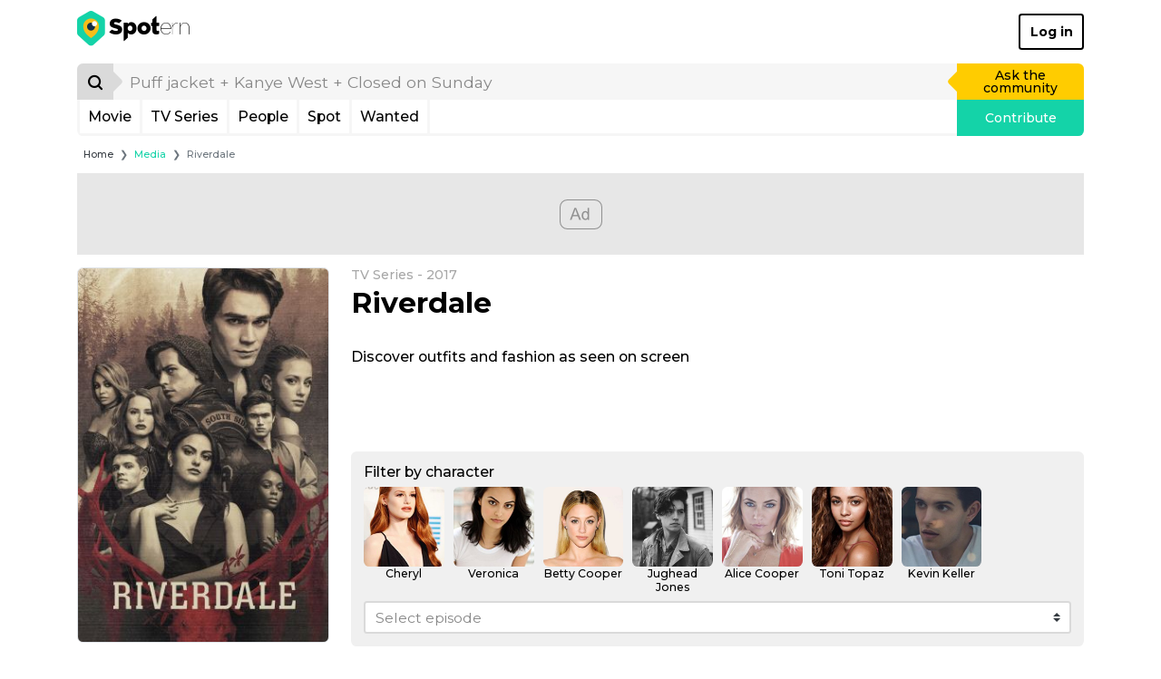

--- FILE ---
content_type: text/html; charset=UTF-8
request_url: https://www.spotern.com/en/media/2750/riverdale?items=product
body_size: 16021
content:
<!DOCTYPE html>
<html lang="en" class="isDesktop">
<head><meta charset="utf-8"><meta http-equiv="x-ua-compatible" content="IE=edge"><meta name="fo-verify" content="7b8faec0-a27f-4aa3-87aa-1de82b14fe97"><meta name="robots" content="noindex"><meta name="viewport" content="width=device-width, initial-scale=1, shrink-to-fit=no"><meta name="google-signin-client_id" content="125287020322-dbhcectsbfq8vbrufk6o4v1l73hm44ad.apps.googleusercontent.com"><title>Riverdale: Clothes, Outfits, Brands, Style and Looks | Spotern</title><meta name="theme-color" content="#ffffff"><link rel="alternate" hreflang="en" href="https://www.spotern.com/en/media/2750/riverdale?items=product"><link rel="alternate" hreflang="fr" href="https://www.spotern.com/fr/media/2750/riverdale?items=product"><link rel="alternate" hreflang="es" href="https://www.spotern.com/es/media/2750/riverdale?items=product"><meta name="description" content="Discover &quot;Riverdale&quot; outfits and related products from Archie Andrews (K.J. Apa), Betty Cooper (Lili Reinhart), Veronica Lodge (Camila Mendes)…" /><meta property="fb:app_id" content="941856069207438"><meta property="og:site_name" content="Spotern"><meta property="og:title" content="Riverdale: Clothes, Outfits, Brands, Style and Looks | Spotern"><meta property="og:description" content="Discover &quot;Riverdale&quot; outfits and related products from Archie Andrews (K.J. Apa), Betty Cooper (Lili Reinhart), Veronica Lodge (Camila Mendes)…"><meta property="og:image" content="https://medias.spotern.com/medias/backdrops/share/2/2750-en.png"><meta property="og:image:width" content="1138"><meta property="og:image:height" content="640"><meta property="og:url" content="https://www.spotern.com/en/media/2750/riverdale?items=product"><meta property="og:type" meta-content="website" content="website"><meta name="twitter:card" content="summary"><meta name="twitter:site" content="@Spotern"><meta name="twitter:title" meta-content="Riverdale: Clothes, Outfits, Brands, Style and Looks | Spotern"><meta name="twitter:description" meta-content="Discover &quot;Riverdale&quot; outfits and related products from Archie Andrews (K.J. Apa), Betty Cooper (Lili Reinhart), Veronica Lodge (Camila Mendes)…" content="Discover &quot;Riverdale&quot; outfits and related products from Archie Andrews (K.J. Apa), Betty Cooper (Lili Reinhart), Veronica Lodge (Camila Mendes)…"><meta name="twitter:image" meta-content="https://medias.spotern.com/medias/backdrops/share/2/2750-en.png" content="https://medias.spotern.com/medias/backdrops/share/2/2750-en.png"><meta name="p:domain_verify" content="d97625dc2587af44f304c00f063d3734"><meta itemprop="creator" content="Spotern"><meta itemprop="editor" content="Spotern"><meta itemprop="copyrightHolder" content="Spotern"><meta itemprop="provider" content="Spotern"><meta property="article:content_tier" meta-content="free" content="free"><meta property="article:section" meta-content="Culture" content="Culture"><meta itemprop="copyrightYear" meta-content="2026" content="2026"><meta name="google-site-verification" content="5SVlckXjtkYpE14iVxVhP5c2D8H3YxixpbaCk09apfA" /><link rel="preload" href="/build/fonts/Google-Monserrat-latin.750d2e2e.woff2" crossorigin="anonymous" as="font" type="font/woff2"><link rel="preload" href="/build/fonts/spotern-font.8051e4a8.woff" crossorigin="anonymous" as="font" type="font/woff"><link rel="preload" as="image" href="" type="image/jpeg"><link rel="stylesheet" href="/build/app.dc7b58b0.css"><script>
  var _paq = window._paq = window._paq || [];
      _paq.push(['trackPageView']);
  _paq.push(['enableLinkTracking']);
  (function() {
    var u="//analytics.spotern.com/";
    _paq.push(['setTrackerUrl', u+'spotern.php']);
    _paq.push(['setSiteId', '1']);
    _paq.push(['disableAlwaysUseSendBeacon']);
    var d=document, g=d.createElement('script'), s=d.getElementsByTagName('script')[0];
    g.async=true; g.src=u+'spotern.js'; s.parentNode.insertBefore(g,s);
  })();
  window.googletag = window.googletag || {cmd: []};
  window.googletag.cmd.push(function() {
        googletag.pubads().addEventListener('slotOnload', function (event) {
      if (document.body.classList.contains('isDesktop')) {
        // Refresh grid position
        spotern.listMasonry();
      }
    })
  })
</script><link rel="preconnect" crossorigin="crossorigin" href="https://cache.consentframework.com"><script type="text/javascript" src="https://cache.consentframework.com/js/pa/28494/c/4H7NR/stub"></script><script type="text/javascript" src="https://choices.consentframework.com/js/pa/28494/c/4H7NR/cmp" async></script><script type="text/javascript">
        const country = 'US'
        const device = 'desktop'
    </script><script src="/build/runtime.bff6fc2f.js"></script><script src="/build/ads.4d023e02.js"></script><link rel="preconnect" href="https://securepubads.g.doubleclick.net"><script async data-cmp-src="https://securepubads.g.doubleclick.net/tag/js/gpt.js" data-cmp-vendor="755" data-cmp-purposes="1,3,4" data-cmp-purposes-li="2,7,9,10" data-cmp-fallback-src="https://pagead2.googlesyndication.com/tag/js/gpt.js" data-cmp-fallback-vendor="755" data-cmp-fallback-purposes-li="2,7,9,10"></script><script data-cmp-src="initGoogleTag"></script><!-- Ad slots --><script type="text/javascript">
        const adManagerTargeting = {"page":"media-desktop","media_type":"tv","media":"2750"}
    </script><script async src="https://pagead2.googlesyndication.com/pagead/js/adsbygoogle.js?client=ca-pub-7022916899150624" crossorigin="anonymous"></script><script type="application/ld+json">
[
    {
        "@context": "https://schema.org",
        "@type": "Organization",
"url": "https://www.spotern.com",
"name": "Spotern",
"logo": "https://www.spotern.com/build/images/logo-bleu-640x340.c7578004.jpg" ,
"sameAs" : [
    "http://www.facebook.com/Spotern",
    "https://www.twitter.com/spotern",
    "https://www.pinterest.com/spotern",
    "https://www.instagram.com/spotern"
]    },
    {
        "@context": "https://schema.org",
        "@type": "WebSite",
        "url": "https://www.spotern.com/",
        "potentialAction": {
            "@type": "SearchAction",
            "target": "https://www.spotern.com/en/search?query={search_term_string}",
            "query-input": "required name=search_term_string"
        }
    }
]
</script></head><body class="isDesktop google-anno-skip">

<div id="device-size-detector"><div id="xs" class="d-block d-sm-none"></div><div id="sm" class="d-none d-sm-block d-md-none"></div><div id="md" class="d-none d-md-block d-lg-none"></div><div id="lg" class="d-none d-lg-block d-xl-none"></div><div id="xl" class="d-none d-xl-block"></div></div><header class="header"><div class="navigation container navigation pb-3 bg-white"><div class="navigation--header d-flex align-items-center justify-content-between"><a href="/en" class="navigation--logo text-decoration-none text-black" aria-label="Spotern" onclick="eventGA('Navigation', 'Clic Home');"><span class="spf spf-spotern-logo"><span class="path1"></span><span class="path2"></span><span class="path3"></span><span class="path4"></span></span><span class="spf spf-spotern-text"></span></a><a href="/en/login" class="navigation--login btn btn-outline-black border-2 fw-bold text-title">Log in</a></div><div class="navigation--body"><form id="desktopSearch" name="desktopSearch" class="navigation--search" action="/en/search" onsubmit="eventGA('Navigation', 'Fait une recherche');"><div class="input-group input-group-lg"><div class="input-group-prepend"><button type="submit" class="input-group-text box-40 p-0 border-0 bg-alto-sp text-black" aria-label="Search"><span class="spf spf-search position-relative"></span></button></div><input id="desktopQuery" type="text" name="query" class="form-control border-0 bg-light" data-placeholder="Puff jacket + Kanye West + Closed on Sunday" placeholder="Puff jacket + Kanye West + Closed on Sunday" aria-label="search" value="" autocomplete="off" onfocus="spotern.searchFocus();" onblur="spotern.searchBlur();" onchange="spotern.searchChange(event);"><div class="input-group-append"><a href="/en/wanted/new" class="input-group-text p-3 border-0 bg-yellow-sp text-black text-decoration-none" onclick="eventGA('Wantedmaker V3', 'Créer un wanted');">Ask the community</a></div></div></form><div class="navigation--bar border border-3 border-light border-top-0 d-flex"><div class="navigation--menulist flex-grow-1 d-flex"><div class="navigation--menulist__content"><div class="navigation--dropdown border-right border-3 border-light"><a href="/en/media/popular?type=movie" class="btn btn-link d-flex align-items-center px-2 h-100 fs-md text-black text-decoration-none rounded-0 text-title">Movie</a></div><div class="navigation--dropdown border-right border-3 border-light"><a href="/en/media/popular?type=tv" class="btn btn-link d-flex align-items-center px-2 h-100 fs-md text-black text-decoration-none rounded-0 text-title">TV Series</a></div><div class="navigation--dropdown border-right border-3 border-light"><a href="/en/people/popular" class="btn btn-link d-flex align-items-center px-2 h-100 fs-md text-black text-decoration-none rounded-0 text-title">People</a></div><div class="navigation--dropdown border-right border-3 border-light"><a href="/en/spot/all" class="btn btn-link d-flex align-items-center px-2 h-100 fs-md text-black text-decoration-none rounded-0 text-title">Spot</a></div><div class="navigation--dropdown border-right border-3 border-light"><a href="/en/wanted/all" class="btn btn-link d-flex align-items-center px-2 h-100 fs-md text-black text-decoration-none rounded-0 text-title">Wanted</a></div></div></div><a href="/en/spot/new" class="navigation--contrib flex-shrink-0 bg-green-sp text-white text-decoration-none" onclick="analyticsEvent('Navigation', 'New spot click')">Contribute</a></div></div></div><div class="maskMenuDesktop"></div></header>
<script type="application/ld+json">
    {
      "@context": "https://schema.org",
      "@type": "BreadcrumbList",
      "itemListElement": [
      {
        "@type": "ListItem",
        "position": 1,
        "name": "Media",
        "item": "https://www.spotern.com/en/media/all"      },
      {
        "@type": "ListItem",
        "position": 2,
        "name": "Riverdale",
        "item": "https://www.spotern.com"      }]
    }
</script><div class="container fs-xs">
    <nav aria-label="breadcrumb">
    <ol class="breadcrumb mb-2 mb-md-3 ml-md-2">
        <li class="breadcrumb-item"><a href="/en" class="text-dark">Home</a></li>
                <li class="breadcrumb-item" aria-current="page"><a href="/en/media/all" class="text-green-sp">Media</a></li>
                <li class="breadcrumb-item active" aria-current="page">Riverdale</li>
            </ol>
    </nav>
</div>
<script type="application/ld+json">
{
    "@context": "https://schema.org",
    "@type": "CollectionPage",
    "name": "Riverdale\u003A\u0020Clothes,\u0020Outfits,\u0020Brands,\u0020Style\u0020and\u0020Looks\u0020\u007C\u0020Spotern",
    "description": "Discover\u0020\u0022Riverdale\u0022\u0020outfits\u0020and\u0020related\u0020products\u0020from\u0020Archie\u0020Andrews\u0020\u0028K.J.\u0020Apa\u0029,\u0020Betty\u0020Cooper\u0020\u0028Lili\u0020Reinhart\u0029,\u0020Veronica\u0020Lodge\u0020\u0028Camila\u0020Mendes\u0029\u2026",
    "primaryImageOfPage": {
        "@type": "ImageObject",
        "url": "https://medias.spotern.com/medias/backdrops/share/2/2750-en.png",
        "name": "Riverdale\u003A\u0020Clothes,\u0020Outfits,\u0020Brands,\u0020Style\u0020and\u0020Looks\u0020\u007C\u0020Spotern",
        "description": "Discover\u0020\u0022Riverdale\u0022\u0020outfits\u0020and\u0020related\u0020products\u0020from\u0020Archie\u0020Andrews\u0020\u0028K.J.\u0020Apa\u0029,\u0020Betty\u0020Cooper\u0020\u0028Lili\u0020Reinhart\u0029,\u0020Veronica\u0020Lodge\u0020\u0028Camila\u0020Mendes\u0029\u2026"
    },
    "publisher": {
        "@type": "Organization",
"url": "https://www.spotern.com",
"name": "Spotern",
"logo": "https://www.spotern.com/build/images/logo-bleu-640x340.c7578004.jpg" ,
"sameAs" : [
    "http://www.facebook.com/Spotern",
    "https://www.twitter.com/spotern",
    "https://www.pinterest.com/spotern",
    "https://www.instagram.com/spotern"
]    }
}</script><div class="container"><div class="adsContainer bottom start mb-3 text-center" style="min-height: 90px"><div id="list-desktop-top"></div></div><script type="application/ld+json">
{
    "@context": "https://schema.org",
    "@type": "TVSeries",
    "name": "Riverdale",
    "url": "https://www.spotern.com/en/media/2750/riverdale",
    "about": "Discover\u0020\u0022Riverdale\u0022\u0020outfits\u0020and\u0020related\u0020products\u0020from\u0020Archie\u0020Andrews\u0020\u0028K.J.\u0020Apa\u0029,\u0020Betty\u0020Cooper\u0020\u0028Lili\u0020Reinhart\u0029,\u0020Veronica\u0020Lodge\u0020\u0028Camila\u0020Mendes\u0029\u2026",
    "description": "Discover\u0020\u0022Riverdale\u0022\u0020outfits\u0020and\u0020related\u0020products\u0020from\u0020Archie\u0020Andrews\u0020\u0028K.J.\u0020Apa\u0029,\u0020Betty\u0020Cooper\u0020\u0028Lili\u0020Reinhart\u0029,\u0020Veronica\u0020Lodge\u0020\u0028Camila\u0020Mendes\u0029\u2026",
    "inLanguage": "en",
    "image": "https://medias.spotern.com/medias/posters/w290-poster/2/2750-en.jpg",
    "thumbnailUrl": "https://medias.spotern.com/medias/posters/w145-poster/2/2750-en.jpg}"
}
</script><div class="listCover d-flex flex-row-nowrap mb-3"><div class="listCover--image tv w-25 flex-shrink-0 d-flex align-items-center mr-4 mr-lg-5 mr-xl-6 d-flex flex-column"><div class="mb-1"><a href="/en/media/2750/riverdale"><img src="https://medias.spotern.com/medias/posters/w290-poster/2/2750-en.jpg" alt="Riverdale" class="w-100 border rounded" /></a></div></div><div class="listCover--infos position-relative flex-grow-1"><div class="d-flex flex-column h-100"><div class="align-items-center pb-3"><p class="listCover--type fs-n text-silver-sp text-capitalize mb-1">
                    TV Series - 2017                </p><h1 class="listCover--title tv shave-it overflow-hidden text-black fw-bold mb-4" title="Riverdale">
                                    Riverdale
                </h1></div><div class="flex-grow-1 justify-content-start"><p class="mb-5 fs-md">
                        Discover outfits and fashion as seen on screen
                    </p></div><div class="bg-light2 p-3 rounded"><div class="mb-2"><h3 class="text-left fs-md">Filter by character</h3></div><div id="characterGrid" class="mb-2 mb-2" style="display:grid; grid-gap: 10px; grid-template-columns: repeat(8, 10%); justify-content: space-between; overflow:hidden; height: 90px;"><div class="text-center"><a href="/en/media/2750/riverdale/people-72-cheryl-blossom" title="Cheryl Blossom (Madelaine Petsch)"><img src="https://medias.spotern.com/people/w320/0/72-1532336937.jpg" width="75" height="75" class="w-100  rounded" /><span title="Cheryl Blossom" class="d-block fs-sm text-black">Cheryl</span></a></div><div class="text-center"><a href="/en/media/2750/riverdale/people-71-veronica-lodge" title="Veronica Lodge (Camila Mendes)"><img src="https://medias.spotern.com/people/w320/0/71-1532336937.jpg" width="75" height="75" class="w-100  rounded" /><span title="Veronica Lodge" class="d-block fs-sm text-black">Veronica</span></a></div><div class="text-center"><a href="/en/media/2750/riverdale/people-255-betty-cooper" title="Betty Cooper (Lili Reinhart)"><img src="https://medias.spotern.com/people/w320/0/255-1532336937.jpg" width="75" height="75" class="w-100  rounded" /><span title="Betty Cooper" class="d-block fs-sm text-black">Betty Cooper</span></a></div><div class="text-center"><a href="/en/media/2750/riverdale/people-37-jughead-jones" title="Jughead Jones (Cole Sprouse)"><img src="https://medias.spotern.com/people/w320/0/37-1532336937.jpg" width="75" height="75" class="w-100  rounded" /><span title="Jughead Jones" class="d-block fs-sm text-black">Jughead Jones</span></a></div><div class="text-center"><a href="/en/media/2750/riverdale/people-256-alice-cooper" title="Alice Cooper (Mädchen Amick)"><img src="https://medias.spotern.com/people/w320/0/256-1532336937.jpg" width="75" height="75" class="w-100  rounded" /><span title="Alice Cooper" class="d-block fs-sm text-black">Alice Cooper</span></a></div><div class="text-center"><a href="/en/media/2750/riverdale/people-117-toni-topaz" title="Toni Topaz (Vanessa Morgan)"><img src="https://medias.spotern.com/people/w320/0/117-1532336937.jpg" width="75" height="75" class="w-100  rounded" /><span title="Toni Topaz" class="d-block fs-sm text-black">Toni Topaz</span></a></div><div class="text-center"><a href="/en/media/2750/riverdale/people-3499-kevin-keller" title="Kevin Keller (Casey Cott)"><img src="https://medias.spotern.com/people/w320/3/3499-1532336937.jpg" width="75" height="75" class="w-100  rounded" /><span title="Kevin Keller" class="d-block fs-sm text-black">Kevin Keller</span></a></div></div><div class=""><select class="custom-select custom-select-xl fs-md bg-white border-alto-sp border border-2 text-grey-sp" onchange="if (this.value !== '') location.href = this.value;"><option value="/en/media/2750/riverdale" selected>Select episode</option><optgroup label="Season 1"><option value="/en/media/2750/riverdale/season-1">All episodes of season 1</option><option value="/en/media/2750/riverdale/S01E01-chapter-one-the-river-s-edge?items=product">S01E01 - Chapter One: The River&#039;s Edge</option><option value="/en/media/2750/riverdale/S01E02-chapter-two-a-touch-of-evil?items=product">S01E02 - Chapter Two: A Touch of Evil</option><option value="/en/media/2750/riverdale/S01E03-chapter-three-body-double?items=product">S01E03 - Chapter Three: Body Double</option><option value="/en/media/2750/riverdale/S01E04-chapter-four-the-last-picture-show?items=product">S01E04 - Chapter Four: The Last Picture Show</option><option value="/en/media/2750/riverdale/S01E05-chapter-five-heart-of-darkness?items=product">S01E05 - Chapter Five: Heart of Darkness</option><option value="/en/media/2750/riverdale/S01E06-chapter-six-faster-pussycats-kill-kill?items=product">S01E06 - Chapter Six: Faster, Pussycats! Kill! Kill!</option><option value="/en/media/2750/riverdale/S01E07-chapter-seven-in-a-lonely-place?items=product">S01E07 - Chapter Seven: In a Lonely Place</option><option value="/en/media/2750/riverdale/S01E08-chapter-eight-the-outsiders?items=product">S01E08 - Chapter Eight: The Outsiders</option><option value="/en/media/2750/riverdale/S01E09-chapter-nine-la-grande-illusion?items=product">S01E09 - Chapter Nine: La Grande Illusion</option><option value="/en/media/2750/riverdale/S01E10-chapter-ten-the-lost-weekend?items=product">S01E10 - Chapter Ten: The Lost Weekend</option><option value="/en/media/2750/riverdale/S01E11-chapter-eleven-to-riverdale-and-back-again?items=product">S01E11 - Chapter Eleven: To Riverdale and Back Again</option><option value="/en/media/2750/riverdale/S01E12-chapter-twelve-anatomy-of-a-murder?items=product">S01E12 - Chapter Twelve: Anatomy of a Murder</option><option value="/en/media/2750/riverdale/S01E13-chapter-thirteen-the-sweet-hereafter?items=product">S01E13 - Chapter Thirteen: The Sweet Hereafter</option></optgroup><optgroup label="Season 2"><option value="/en/media/2750/riverdale/season-2">All episodes of season 2</option><option value="/en/media/2750/riverdale/S02E01-chapter-fourteen-a-kiss-before-dying?items=product">S02E01 - Chapter Fourteen: A Kiss Before Dying</option><option value="/en/media/2750/riverdale/S02E02-chapter-fifteen-nighthawks?items=product">S02E02 - Chapter Fifteen: Nighthawks</option><option value="/en/media/2750/riverdale/S02E03-chapter-sixteen-the-watcher-in-the-woods?items=product">S02E03 - Chapter Sixteen: The Watcher in the Woods</option><option value="/en/media/2750/riverdale/S02E04-chapter-seventeen-the-town-that-dreaded-sundown?items=product">S02E04 - Chapter Seventeen: The Town That Dreaded Sundown</option><option value="/en/media/2750/riverdale/S02E05-chapter-eighteen-when-a-stranger-calls?items=product">S02E05 - Chapter Eighteen: When a Stranger Calls</option><option value="/en/media/2750/riverdale/S02E06-chapter-nineteen-death-proof?items=product">S02E06 - Chapter Nineteen: Death Proof</option><option value="/en/media/2750/riverdale/S02E07-chapter-twenty-tales-from-the-darkside?items=product">S02E07 - Chapter Twenty: Tales from the Darkside</option><option value="/en/media/2750/riverdale/S02E08-chapter-twenty-one-house-of-the-devil?items=product">S02E08 - Chapter Twenty-One: House of the Devil</option><option value="/en/media/2750/riverdale/S02E09-chapter-twenty-two-silent-night-deadly-night?items=product">S02E09 - Chapter Twenty-Two: Silent Night, Deadly Night</option><option value="/en/media/2750/riverdale/S02E10-chapter-twenty-three-the-blackboard-jungle?items=product">S02E10 - Chapter Twenty-Three: The Blackboard Jungle</option><option value="/en/media/2750/riverdale/S02E11-chapter-twenty-four-the-wrestler?items=product">S02E11 - Chapter Twenty-Four: The Wrestler</option><option value="/en/media/2750/riverdale/S02E12-chapter-twenty-five-the-wicked-and-the-divine?items=product">S02E12 - Chapter Twenty-Five: The Wicked and the Divine</option><option value="/en/media/2750/riverdale/S02E13-chapter-twenty-six-the-tell-tale-heart?items=product">S02E13 - Chapter Twenty-Six: The Tell-Tale Heart</option><option value="/en/media/2750/riverdale/S02E14-chapter-twenty-seven-the-hills-have-eyes?items=product">S02E14 - Chapter Twenty-Seven: The Hills Have Eyes</option><option value="/en/media/2750/riverdale/S02E15-chapter-twenty-eight-there-will-be-blood?items=product">S02E15 - Chapter Twenty-Eight: There Will Be Blood</option><option value="/en/media/2750/riverdale/S02E16-chapter-twenty-nine-primary-colors?items=product">S02E16 - Chapter Twenty-Nine: Primary Colors</option><option value="/en/media/2750/riverdale/S02E17-chapter-thirty-the-noose-tightens?items=product">S02E17 - Chapter Thirty: The Noose Tightens</option><option value="/en/media/2750/riverdale/S02E18-chapter-thirty-one-a-night-to-remember?items=product">S02E18 - Chapter Thirty-One: A Night to Remember</option><option value="/en/media/2750/riverdale/S02E19-chapter-thirty-two-prisoners?items=product">S02E19 - Chapter Thirty-Two: Prisoners</option><option value="/en/media/2750/riverdale/S02E20-chapter-thirty-three-shadow-of-a-doubt?items=product">S02E20 - Chapter Thirty-Three: Shadow of a Doubt</option><option value="/en/media/2750/riverdale/S02E21-chapter-thirty-four-judgment-night?items=product">S02E21 - Chapter Thirty-Four: Judgment Night</option><option value="/en/media/2750/riverdale/S02E22-chapter-thirty-five-brave-new-world?items=product">S02E22 - Chapter Thirty-Five: Brave New World</option></optgroup><optgroup label="Season 3"><option value="/en/media/2750/riverdale/season-3">All episodes of season 3</option><option value="/en/media/2750/riverdale/S03E01-chapter-thirty-six-labor-day?items=product">S03E01 - Chapter Thirty-Six: Labor Day</option><option value="/en/media/2750/riverdale/S03E02-chapter-thirty-seven-fortune-and-men-s-eyes?items=product">S03E02 - Chapter Thirty-Seven: Fortune and Men&#039;s Eyes</option><option value="/en/media/2750/riverdale/S03E03-chapter-thirty-eight-as-above-so-below?items=product">S03E03 - Chapter Thirty-Eight: As Above, So Below</option><option value="/en/media/2750/riverdale/S03E04-chapter-thirty-nine-the-midnight-club?items=product">S03E04 - Chapter Thirty-Nine: The Midnight Club</option><option value="/en/media/2750/riverdale/S03E05-chapter-forty-the-great-escape?items=product">S03E05 - Chapter Forty: The Great Escape</option><option value="/en/media/2750/riverdale/S03E06-chapter-forty-one-manhunter?items=product">S03E06 - Chapter Forty-One: Manhunter</option><option value="/en/media/2750/riverdale/S03E07-chapter-forty-two-the-man-in-black?items=product">S03E07 - Chapter Forty-Two: The Man in Black</option><option value="/en/media/2750/riverdale/S03E08-chapter-forty-three-outbreak?items=product">S03E08 - Chapter Forty-Three: Outbreak</option><option value="/en/media/2750/riverdale/S03E09-chapter-forty-four-no-exit?items=product">S03E09 - Chapter Forty-Four: No Exit</option><option value="/en/media/2750/riverdale/S03E10-chapter-forty-five-the-stranger?items=product">S03E10 - Chapter Forty-Five: The Stranger</option><option value="/en/media/2750/riverdale/S03E11-chapter-forty-six-the-red-dahlia?items=product">S03E11 - Chapter Forty-Six: The Red Dahlia</option><option value="/en/media/2750/riverdale/S03E12-chapter-forty-seven-bizarrodale?items=product">S03E12 - Chapter Forty-Seven: Bizarrodale</option><option value="/en/media/2750/riverdale/S03E13-chapter-forty-eight-requiem-for-a-welterweight?items=product">S03E13 - Chapter Forty-Eight: Requiem for a Welterweight</option><option value="/en/media/2750/riverdale/S03E14-chapter-forty-nine-fire-walk-with-me?items=product">S03E14 - Chapter Forty-Nine: Fire Walk with Me</option><option value="/en/media/2750/riverdale/S03E15-chapter-fifty-american-dreams?items=product">S03E15 - Chapter Fifty: American Dreams</option><option value="/en/media/2750/riverdale/S03E16-chapter-fifty-one-big-fun?items=product">S03E16 - Chapter Fifty-One: Big Fun</option><option value="/en/media/2750/riverdale/S03E17-chapter-fifty-two-the-raid?items=product">S03E17 - Chapter Fifty-Two: The Raid</option><option value="/en/media/2750/riverdale/S03E18-chapter-fifty-three-jawbreaker?items=product">S03E18 - Chapter Fifty-Three: Jawbreaker</option><option value="/en/media/2750/riverdale/S03E19-chapter-fifty-four-fear-the-reaper?items=product">S03E19 - Chapter Fifty-Four: Fear the Reaper</option><option value="/en/media/2750/riverdale/S03E20-chapter-fifty-five-prom-night?items=product">S03E20 - Chapter Fifty-Five: Prom Night</option><option value="/en/media/2750/riverdale/S03E21-chapter-fifty-six-the-dark-secret-of-harvest-house?items=product">S03E21 - Chapter Fifty-Six: The Dark Secret of Harvest House</option><option value="/en/media/2750/riverdale/S03E22-chapter-fifty-seven-survive-the-night?items=product">S03E22 - Chapter Fifty-Seven: Survive the Night</option></optgroup><optgroup label="Season 4"><option value="/en/media/2750/riverdale/season-4">All episodes of season 4</option><option value="/en/media/2750/riverdale/S04E01-chapter-fifty-eight-in-memoriam?items=product">S04E01 - Chapter Fifty-Eight: In Memoriam</option><option value="/en/media/2750/riverdale/S04E02-chapter-fifty-nine-fast-times-at-riverdale-high?items=product">S04E02 - Chapter Fifty-Nine: Fast Times at Riverdale High</option><option value="/en/media/2750/riverdale/S04E03-chapter-sixty-dog-day-afternoon?items=product">S04E03 - Chapter Sixty: Dog Day Afternoon</option><option value="/en/media/2750/riverdale/S04E04-chapter-sixty-one-halloween?items=product">S04E04 - Chapter Sixty-One: Halloween</option><option value="/en/media/2750/riverdale/S04E05-chapter-sixty-two-witness-for-the-prosecution?items=product">S04E05 - Chapter Sixty-Two: Witness for the Prosecution</option><option value="/en/media/2750/riverdale/S04E06-chapter-sixty-three-hereditary?items=product">S04E06 - Chapter Sixty-Three: Hereditary</option><option value="/en/media/2750/riverdale/S04E07-chapter-sixty-four-the-ice-storm?items=product">S04E07 - Chapter Sixty-Four: The Ice Storm</option><option value="/en/media/2750/riverdale/S04E08-chapter-sixty-five-in-treatment?items=product">S04E08 - Chapter Sixty-Five: In Treatment</option><option value="/en/media/2750/riverdale/S04E09-chapter-sixty-six-tangerine?items=product">S04E09 - Chapter Sixty-Six: Tangerine</option><option value="/en/media/2750/riverdale/S04E10-chapter-sixty-seven-varsity-blues?items=product">S04E10 - Chapter Sixty-Seven: Varsity Blues</option><option value="/en/media/2750/riverdale/S04E11-chapter-sixty-eight-quiz-show?items=product">S04E11 - Chapter Sixty-Eight: Quiz Show</option><option value="/en/media/2750/riverdale/S04E12-chapter-sixty-nine-men-of-honor?items=product">S04E12 - Chapter Sixty-Nine: Men of Honor</option><option value="/en/media/2750/riverdale/S04E13-chapter-seventy-the-ides-of-march?items=product">S04E13 - Chapter Seventy: The Ides of March</option><option value="/en/media/2750/riverdale/S04E14-chapter-seventy-one-how-to-get-away-with-murder?items=product">S04E14 - Chapter Seventy-One: How to Get Away with Murder</option><option value="/en/media/2750/riverdale/S04E15-chapter-seventy-two-to-die-for?items=product">S04E15 - Chapter Seventy-Two: To Die For</option><option value="/en/media/2750/riverdale/S04E16-chapter-seventy-three-the-locked-room?items=product">S04E16 - Chapter Seventy-Three: The Locked Room</option><option value="/en/media/2750/riverdale/S04E17-chapter-seventy-four-wicked-little-town?items=product">S04E17 - Chapter Seventy-Four: Wicked Little Town</option><option value="/en/media/2750/riverdale/S04E19-chapter-seventy-six-killing-mr-honey?items=product">S04E19 - Chapter Seventy-Six: Killing Mr. Honey</option></optgroup><optgroup label="Season 5"><option value="/en/media/2750/riverdale/season-5">All episodes of season 5</option><option value="/en/media/2750/riverdale/S05E03-chapter-seventy-nine-graduation?items=product">S05E03 - Chapter Seventy-Nine: Graduation</option><option value="/en/media/2750/riverdale/S05E06-chapter-eighty-two-back-to-school?items=product">S05E06 - Chapter Eighty-Two: Back to School</option><option value="/en/media/2750/riverdale/S05E09-chapter-eighty-five-destroyer?items=product">S05E09 - Chapter Eighty-Five: Destroyer</option><option value="/en/media/2750/riverdale/S05E11-chapter-eighty-seven-strange-bedfellows?items=product">S05E11 - Chapter Eighty-Seven: Strange Bedfellows</option><option value="/en/media/2750/riverdale/S05E19-chapter-ninety-five-riverdale-rip?items=product">S05E19 - Chapter Ninety-Five: RIVERDALE: RIP (?)</option></optgroup><optgroup label="Season 6"><option value="/en/media/2750/riverdale/season-6">All episodes of season 6</option><option value="/en/media/2750/riverdale/S06E01-chapter-ninety-six-welcome-to-rivervale?items=product">S06E01 - Chapter Ninety-Six: Welcome to Rivervale</option><option value="/en/media/2750/riverdale/S06E03-chapter-ninety-eight-mr-cypher?items=product">S06E03 - Chapter Ninety-Eight: Mr. Cypher</option><option value="/en/media/2750/riverdale/S06E04-chapter-ninety-nine-the-witching-hour-s?items=product">S06E04 - Chapter Ninety-Nine: The Witching Hour(s)</option><option value="/en/media/2750/riverdale/S06E05-chapter-one-hundred-the-jughead-paradox?items=product">S06E05 - Chapter One Hundred: The Jughead Paradox</option><option value="/en/media/2750/riverdale/S06E06-chapter-one-hundred-and-one-unbelievable?items=product">S06E06 - Chapter One Hundred and One: Unbelievable</option><option value="/en/media/2750/riverdale/S06E07-chapter-one-hundred-and-two-death-at-a-funeral?items=product">S06E07 - Chapter One Hundred and Two: Death at a Funeral</option><option value="/en/media/2750/riverdale/S06E08-chapter-one-hundred-and-three-the-town?items=product">S06E08 - Chapter One Hundred and Three: The Town</option><option value="/en/media/2750/riverdale/S06E09-chapter-one-hundred-and-four-the-serpent-queen-s-gambit?items=product">S06E09 - Chapter One Hundred and Four: The Serpent Queen&#039;s Gambit</option><option value="/en/media/2750/riverdale/S06E13-chapter-one-hundred-and-eight-ex-libris?items=product">S06E13 - Chapter One Hundred and Eight: Ex-Libris</option><option value="/en/media/2750/riverdale/S06E14-chapter-one-hundred-and-nine-venomous?items=product">S06E14 - Chapter One Hundred and Nine: Venomous</option><option value="/en/media/2750/riverdale/S06E15-chapter-one-hundred-and-ten-things-that-go-bump-in-the-night?items=product">S06E15 - Chapter One Hundred and Ten: Things That Go Bump in the Night</option><option value="/en/media/2750/riverdale/S06E16-chapter-one-hundred-and-eleven-blue-collar?items=product">S06E16 - Chapter One Hundred and Eleven: Blue Collar</option><option value="/en/media/2750/riverdale/S06E17-chapter-one-hundred-and-twelve-american-psychos?items=product">S06E17 - Chapter One Hundred and Twelve: American Psychos</option><option value="/en/media/2750/riverdale/S06E18-chapter-one-hundred-and-thirteen-biblical?items=product">S06E18 - Chapter One Hundred and Thirteen: Biblical</option><option value="/en/media/2750/riverdale/S06E20-chapter-one-hundred-and-fifteen-return-to-rivervale?items=product">S06E20 - Chapter One Hundred and Fifteen: Return to Rivervale</option><option value="/en/media/2750/riverdale/S06E21-chapter-one-hundred-and-sixteen-the-stand?items=product">S06E21 - Chapter One Hundred and Sixteen: The Stand</option><option value="/en/media/2750/riverdale/S06E22-chapter-one-hundred-and-seventeen-night-of-the-comet?items=product">S06E22 - Chapter One Hundred and Seventeen: Night of the Comet</option></optgroup><optgroup label="Season 7"><option value="/en/media/2750/riverdale/season-7">All episodes of season 7</option><option value="/en/media/2750/riverdale/S07E01-chapter-one-hundred-eighteen-don-t-worry-darling?items=product">S07E01 - Chapter One Hundred Eighteen: Don&#039;t Worry Darling</option><option value="/en/media/2750/riverdale/S07E03-chapter-one-hundred-twenty-sex-education?items=product">S07E03 - Chapter One Hundred Twenty: Sex Education</option><option value="/en/media/2750/riverdale/S07E04-chapter-one-hundred-twenty-one-love-marriage?items=product">S07E04 - Chapter One Hundred Twenty-One: Love &amp; Marriage</option><option value="/en/media/2750/riverdale/S07E05-chapter-one-hundred-twenty-two-tales-in-a-jugular-vein?items=product">S07E05 - Chapter One Hundred Twenty-Two: Tales in a Jugular Vein</option><option value="/en/media/2750/riverdale/S07E06-chapter-one-hundred-twenty-three-peep-show?items=product">S07E06 - Chapter One Hundred Twenty-Three: Peep Show</option><option value="/en/media/2750/riverdale/S07E07-chapter-one-hundred-twenty-four-dirty-dancing?items=product">S07E07 - Chapter One Hundred Twenty-Four: Dirty Dancing</option><option value="/en/media/2750/riverdale/S07E13-chapter-one-hundred-thirty-the-crucible?items=product">S07E13 - Chapter One Hundred Thirty: The Crucible</option><option value="/en/media/2750/riverdale/S07E14-chapter-one-hundred-thirty-one-archie-the-musical?items=product">S07E14 - Chapter One Hundred Thirty-One: Archie the Musical</option><option value="/en/media/2750/riverdale/S07E15-chapter-one-hundred-thirty-two-miss-teen-riverdale?items=product">S07E15 - Chapter One Hundred Thirty-Two: Miss Teen Riverdale</option><option value="/en/media/2750/riverdale/S07E19-chapter-one-hundred-thirty-six-the-golden-age-of-television?items=product">S07E19 - Chapter One Hundred Thirty-Six: The Golden Age of Television</option><option value="/en/media/2750/riverdale/S07E20-chapter-one-hundred-thirty-seven-goodbye-riverdale?items=product">S07E20 - Chapter One Hundred Thirty-Seven: Goodbye, Riverdale</option></optgroup></select></div></div></div></div></div><div class="listOrder rounded bg-light d-flex flex-row flex-nowrap align-items-center justify-content-end" ><div style="margin-right: 2.5rem;"><div class="productFilter--checkbox"><a href="/en/media/2750/riverdale?items=spot" class="productFilter--checkbox__link d-flex align-items-center fs-sm text-decoration-none active"><span class="productFilter--checkbox__text">See spots</span></a></div></div><form id="formFilterDesktopOrder" name="filterQueryOrder" class="form-inline my-3 mr-3"><input type="hidden" name="items" value="product"><div class="form-group mb-0"><div class="input-group listOrder--input-group"><input id="formFilterDesktopQueryOrder" type="text" name="query" placeholder="Product, brand, people..." class="form-control border border-alto-sp bg-white fs-sm" value="" style="height: 37px;" aria-label="Product, brand, people..." onchange="spotern.searchChange(event);"><div class="input-group-append"><button type="submit" class="input-group-text border-0 bg-alto-sp"><span class="spf spf-search position-relative" style="font-size: 1rem;" aria-label="Product,&#x20;brand,&#x20;people..."></span></button></div></div></div></form></div><div class="row"><div class="col-3 pt-3"><div class="listFilter pb-8"><div class="pl-lg-4"><p class="fs-md fw-bold mb-4">Filter by</p></div><div class="listFilter--divider mb-3"></div><div class="listFilter--collapse pl-lg-4"><div class="listFilter--collapse__btn d-flex flex-row-reverse w-100 px-0 pb-3 text-black text-left text-break-word"><div class="listFilter--collapse__icon btn btn-link flex-grow-0 align-self-end d-flex align-items-center justify-content-center text-black text-decoration-none" onclick="$(this).parent().spoternCollapse();"><span class="spf spf-chevron-middle-left"></span></div><span class="flex-grow-1 text-title">Prod&shy;uct types: <span class="fw-bold">3</span></span></div><div class="listFilter--collapse__body"><div class="pr-6 pb-3"><div class="listFilter--checkbox "><a href="/en/media/2750/riverdale?items=product&amp;productType=fashion" class="listFilter--checkbox__link d-flex align-items-center fs-sm mb-3 " rel="nofollow"><span class="listFilter--checkbox__text">Fashion</span></a></div><div class="listFilter--checkbox "><a href="/en/media/2750/riverdale?items=product&amp;productType=item" class="listFilter--checkbox__link d-flex align-items-center fs-sm mb-3 " rel="nofollow"><span class="listFilter--checkbox__text">Item</span></a></div><div class="listFilter--checkbox "><a href="/en/media/2750/riverdale?items=product&amp;productType=service" class="listFilter--checkbox__link d-flex align-items-center fs-sm mb-3 " rel="nofollow"><span class="listFilter--checkbox__text">Business</span></a></div></div></div></div></div></div><div class="col-9"><div id="listDesktop" class="row row-sp  mb-7"><div class="itemShop listMasonry--item col-sp hover-light py-3 vol-20 vol-lg-15 vol-xl-12" title="Unisex&#x20;Classic&#x20;Wayfarer&#x20;Sunglasses"><a href="/en/product/646176" rel="nofollow noreferrer noopener"><div class="image-ratio image-7-9 overflow-hidden rounded mb-2 bg-white"><div class="w-100 h-100 d-flex align-items-start justify-content-center" style="top: 0; left: 0;"><img data-src="https://medias.spotern.com/products/w310/646/646176-1695289230.jpg" alt="Unisex Classic Wayfarer Sunglasses" class="vanilla-lazy w-100 rounded" ><div class="iconLazy align-self-center justify-self-center "><div class="iconLazy--logo"><span class="spf spf-logo-0 text-mercury-sp"></span><span class="spf spf-logo-1 text-silver-sp"></span><span class="spf spf-logo-2 text-black"></span><span class="spf spf-logo-3 text-white sp-spin"></span></div></div></div></div></a><p class="fs-sm fw-bold mb-2 text-truncate text-title" title="Ray-Ban">Ray-ban&nbsp;</p><p class="itemShop--name shave-it overflow-hidden fs-sm mb-2" title="Unisex&#x20;Classic&#x20;Wayfarer&#x20;Sunglasses">Uni&shy;sex Clas&shy;sic Way&shy;far&shy;er Sun&shy;glass&shy;es&nbsp;</p><div class="d-flex align-items-center"><a href="/en/product/646176" rel="nofollow noreferrer noopener" class="btn btn-sm btn-green-sp w-100">Shop product</a></div></div><div class="itemShop listMasonry--item col-sp hover-light py-3 vol-20 vol-lg-15 vol-xl-12" title="Vintage&#x20;Jacquard&#x20;Knit&#x20;Polo"><a href="/en/product/654336" rel="nofollow noreferrer noopener"><div class="image-ratio image-7-9 overflow-hidden rounded mb-2 bg-white"><div class="w-100 h-100 d-flex align-items-start justify-content-center" style="top: 0; left: 0;"><img data-src="https://medias.spotern.com/products/w310/654/654336-1692965975.jpg" alt="Vintage Jacquard Knit Polo" class="vanilla-lazy w-100 rounded" ><div class="iconLazy align-self-center justify-self-center "><div class="iconLazy--logo"><span class="spf spf-logo-0 text-mercury-sp"></span><span class="spf spf-logo-1 text-silver-sp"></span><span class="spf spf-logo-2 text-black"></span><span class="spf spf-logo-3 text-white sp-spin"></span></div></div></div></div></a><p class="fs-sm fw-bold mb-2 text-truncate text-title" title="Barque">Barque&nbsp;</p><p class="itemShop--name shave-it overflow-hidden fs-sm mb-2" title="Vintage&#x20;Jacquard&#x20;Knit&#x20;Polo">Vin&shy;tage Jacquard Knit Po&shy;lo&nbsp;</p><div class="d-flex align-items-center"><a href="/en/product/654336" rel="nofollow noreferrer noopener" class="btn btn-sm btn-green-sp w-100">Shop product</a></div></div><div class="itemShop listMasonry--item col-sp hover-light py-3 vol-20 vol-lg-15 vol-xl-12" title="Cotton-Silk&#x20;Full&#x20;Placket&#x20;Polo"><a href="/en/product/654335" rel="nofollow noreferrer noopener"><div class="image-ratio image-7-9 overflow-hidden rounded mb-2 bg-white"><div class="w-100 h-100 d-flex align-items-start justify-content-center" style="top: 0; left: 0;"><img data-src="https://medias.spotern.com/products/w310/654/654335-1692965664.jpg" alt="Cotton-Silk Full Placket Polo" class="vanilla-lazy w-100 rounded" ><div class="iconLazy align-self-center justify-self-center "><div class="iconLazy--logo"><span class="spf spf-logo-0 text-mercury-sp"></span><span class="spf spf-logo-1 text-silver-sp"></span><span class="spf spf-logo-2 text-black"></span><span class="spf spf-logo-3 text-white sp-spin"></span></div></div></div></div></a><p class="fs-sm fw-bold mb-2 text-truncate text-title" title="Todd&#x20;Snyder">Todd snyder&nbsp;</p><p class="itemShop--name shave-it overflow-hidden fs-sm mb-2" title="Cotton-Silk&#x20;Full&#x20;Placket&#x20;Polo">Cot&shy;ton-Silk Full Plack&shy;et Po&shy;lo&nbsp;</p><div class="d-flex align-items-center"><a href="/en/product/654335" rel="nofollow noreferrer noopener" class="btn btn-sm btn-green-sp w-100">Shop product</a></div></div><div class="itemShop listMasonry--item col-sp hover-light py-3 vol-20 vol-lg-15 vol-xl-12" title="Vince&#x20;Cardigan"><a href="/en/product/653449" rel="nofollow noreferrer noopener"><div class="image-ratio image-7-9 overflow-hidden rounded mb-2 bg-white"><div class="w-100 h-100 d-flex align-items-start justify-content-center" style="top: 0; left: 0;"><img data-src="https://medias.spotern.com/products/w310/653/653449-1692447055.jpg" alt="Vince Cardigan" class="vanilla-lazy w-100 rounded" ><div class="iconLazy align-self-center justify-self-center "><div class="iconLazy--logo"><span class="spf spf-logo-0 text-mercury-sp"></span><span class="spf spf-logo-1 text-silver-sp"></span><span class="spf spf-logo-2 text-black"></span><span class="spf spf-logo-3 text-white sp-spin"></span></div></div></div></div></a><p class="fs-sm fw-bold mb-2 text-truncate text-title" title="Universal&#x20;Works">Universal works&nbsp;</p><p class="itemShop--name shave-it overflow-hidden fs-sm mb-2" title="Vince&#x20;Cardigan">Vince Cardi&shy;gan&nbsp;</p><div class="d-flex align-items-center"><a href="/en/product/653449" rel="nofollow noreferrer noopener" class="btn btn-sm btn-green-sp w-100">Shop product</a></div></div><div class="itemShop listMasonry--item col-sp hover-light py-3 vol-20 vol-lg-15 vol-xl-12" title="Linear&#x20;Check&#x20;Short&#x20;Sleeve&#x20;Shirt"><a href="/en/product/653442" rel="nofollow noreferrer noopener"><div class="image-ratio image-7-9 overflow-hidden rounded mb-2 bg-white"><div class="w-100 h-100 d-flex align-items-start justify-content-center" style="top: 0; left: 0;"><img data-src="https://medias.spotern.com/products/w310/653/653442-1692446251.jpg" alt="Linear Check Short Sleeve Shirt" class="vanilla-lazy w-100 rounded" ><div class="iconLazy align-self-center justify-self-center "><div class="iconLazy--logo"><span class="spf spf-logo-0 text-mercury-sp"></span><span class="spf spf-logo-1 text-silver-sp"></span><span class="spf spf-logo-2 text-black"></span><span class="spf spf-logo-3 text-white sp-spin"></span></div></div></div></div></a><p class="fs-sm fw-bold mb-2 text-truncate text-title" title="Ben&#x20;Sherman">Ben sherman&nbsp;</p><p class="itemShop--name shave-it overflow-hidden fs-sm mb-2" title="Linear&#x20;Check&#x20;Short&#x20;Sleeve&#x20;Shirt">Lin&shy;ear Check Short Sleeve Shirt&nbsp;</p><div class="d-flex align-items-center"><a href="/en/product/653442" rel="nofollow noreferrer noopener" class="btn btn-sm btn-green-sp w-100">Shop product</a></div></div><div class="itemShop listMasonry--item col-sp hover-light py-3 vol-20 vol-lg-15 vol-xl-12" title="Mirra&#x20;Coat"><a href="/en/product/650082" rel="nofollow noreferrer noopener"><div class="image-ratio image-7-9 overflow-hidden rounded mb-2 bg-white"><div class="w-100 h-100 d-flex align-items-start justify-content-center" style="top: 0; left: 0;"><img data-src="https://medias.spotern.com/products/w310/650/650082-1690361587.jpg" alt="Mirra Coat" class="vanilla-lazy w-100 rounded" ><div class="iconLazy align-self-center justify-self-center "><div class="iconLazy--logo"><span class="spf spf-logo-0 text-mercury-sp"></span><span class="spf spf-logo-1 text-silver-sp"></span><span class="spf spf-logo-2 text-black"></span><span class="spf spf-logo-3 text-white sp-spin"></span></div></div></div></div></a><p class="fs-sm fw-bold mb-2 text-truncate text-title" title="marella">Marella&nbsp;</p><p class="itemShop--name shave-it overflow-hidden fs-sm mb-2" title="Mirra&#x20;Coat">Mir&shy;ra Coat&nbsp;</p><div class="d-flex align-items-center"><a href="/en/product/650082" rel="nofollow noreferrer noopener" class="btn btn-sm btn-green-sp w-100">Shop product</a></div></div><div class="itemShop listMasonry--item col-sp hover-light py-3 vol-20 vol-lg-15 vol-xl-12" title="Goodfellas&#x20;Salerno&#x20;Knit&#x20;Shirt"><a href="/en/product/647754" rel="nofollow noreferrer noopener"><div class="image-ratio image-7-9 overflow-hidden rounded mb-2 bg-white"><div class="w-100 h-100 d-flex align-items-start justify-content-center" style="top: 0; left: 0;"><img data-src="https://medias.spotern.com/products/w310/647/647754-1689161311.jpg" alt="Goodfellas Salerno Knit Shirt" class="vanilla-lazy w-100 rounded" ><div class="iconLazy align-self-center justify-self-center "><div class="iconLazy--logo"><span class="spf spf-logo-0 text-mercury-sp"></span><span class="spf spf-logo-1 text-silver-sp"></span><span class="spf spf-logo-2 text-black"></span><span class="spf spf-logo-3 text-white sp-spin"></span></div></div></div></div></a><p class="fs-sm fw-bold mb-2 text-truncate text-title" title="Scott&#x20;Fraser&#x20;Collection">Scott fraser collection&nbsp;</p><p class="itemShop--name shave-it overflow-hidden fs-sm mb-2" title="Goodfellas&#x20;Salerno&#x20;Knit&#x20;Shirt">Good&shy;fel&shy;las Saler&shy;no Knit Shirt&nbsp;</p><div class="d-flex align-items-center"><a href="/en/product/647754" rel="nofollow noreferrer noopener" class="btn btn-sm btn-green-sp w-100">Shop product</a></div></div><div class="itemShop listMasonry--item col-sp hover-light py-3 vol-20 vol-lg-15 vol-xl-12" title="Ikat&#x20;Madras&#x20;Camp&#x20;Coller&#x20;Shirt"><a href="/en/product/647752" rel="nofollow noreferrer noopener"><div class="image-ratio image-7-9 overflow-hidden rounded mb-2 bg-white"><div class="w-100 h-100 d-flex align-items-start justify-content-center" style="top: 0; left: 0;"><img data-src="https://medias.spotern.com/products/w310/647/647752-1689161165.jpg" alt="Ikat Madras Camp Coller Shirt" class="vanilla-lazy w-100 rounded" ><div class="iconLazy align-self-center justify-self-center "><div class="iconLazy--logo"><span class="spf spf-logo-0 text-mercury-sp"></span><span class="spf spf-logo-1 text-silver-sp"></span><span class="spf spf-logo-2 text-black"></span><span class="spf spf-logo-3 text-white sp-spin"></span></div></div></div></div></a><p class="fs-sm fw-bold mb-2 text-truncate text-title" title="Todd&#x20;Snyder">Todd snyder&nbsp;</p><p class="itemShop--name shave-it overflow-hidden fs-sm mb-2" title="Ikat&#x20;Madras&#x20;Camp&#x20;Coller&#x20;Shirt">Ikat Madras Camp Coller Shirt&nbsp;</p><div class="d-flex align-items-center"><a href="/en/product/647752" rel="nofollow noreferrer noopener" class="btn btn-sm btn-green-sp w-100">Shop product</a></div></div><div class="itemShop listMasonry--item col-sp hover-light py-3 vol-20 vol-lg-15 vol-xl-12" title="Ikat&#x20;Madras&#x20;Camp&#x20;Collar&#x20;&#x20;Shirt"><a href="/en/product/646998" rel="nofollow noreferrer noopener"><div class="image-ratio image-7-9 overflow-hidden rounded mb-2 bg-white"><div class="w-100 h-100 d-flex align-items-start justify-content-center" style="top: 0; left: 0;"><img data-src="https://medias.spotern.com/products/w310/646/646998-1688650130.jpg" alt="Ikat Madras Camp Collar  Shirt" class="vanilla-lazy w-100 rounded" ><div class="iconLazy align-self-center justify-self-center "><div class="iconLazy--logo"><span class="spf spf-logo-0 text-mercury-sp"></span><span class="spf spf-logo-1 text-silver-sp"></span><span class="spf spf-logo-2 text-black"></span><span class="spf spf-logo-3 text-white sp-spin"></span></div></div></div></div></a><p class="fs-sm fw-bold mb-2 text-truncate text-title" title="Todd&#x20;Snyder">Todd snyder&nbsp;</p><p class="itemShop--name shave-it overflow-hidden fs-sm mb-2" title="Ikat&#x20;Madras&#x20;Camp&#x20;Collar&#x20;&#x20;Shirt">Ikat Madras Camp Col&shy;lar  Shirt&nbsp;</p><div class="d-flex align-items-center"><a href="/en/product/646998" rel="nofollow noreferrer noopener" class="btn btn-sm btn-green-sp w-100">Shop product</a></div></div><div class="itemShop listMasonry--item col-sp hover-light py-3 vol-20 vol-lg-15 vol-xl-12" title="Gael&#x20;Wool&#x20;Jacket&#x20;Brown&#x20;Check"><a href="/en/product/639823" rel="nofollow noreferrer noopener"><div class="image-ratio image-7-9 overflow-hidden rounded mb-2 bg-white"><div class="w-100 h-100 d-flex align-items-start justify-content-center" style="top: 0; left: 0;"><img data-src="https://medias.spotern.com/products/w310/639/639823-1683879600.jpg" alt="Gael Wool Jacket Brown Check" class="vanilla-lazy w-100 rounded" ><div class="iconLazy align-self-center justify-self-center "><div class="iconLazy--logo"><span class="spf spf-logo-0 text-mercury-sp"></span><span class="spf spf-logo-1 text-silver-sp"></span><span class="spf spf-logo-2 text-black"></span><span class="spf spf-logo-3 text-white sp-spin"></span></div></div></div></div></a><p class="fs-sm fw-bold mb-2 text-truncate text-title" title="NN07">Nn07&nbsp;</p><p class="itemShop--name shave-it overflow-hidden fs-sm mb-2" title="Gael&#x20;Wool&#x20;Jacket&#x20;Brown&#x20;Check">Gael Wool Jack&shy;et Brown Check&nbsp;</p><div class="d-flex align-items-center"><a href="/en/product/639823" rel="nofollow noreferrer noopener" class="btn btn-sm btn-green-sp w-100">Shop product</a></div></div><div class="itemShop listMasonry--item col-sp hover-light py-3 vol-20 vol-lg-15 vol-xl-12" title="Champion&#x20;Canvas&#x20;Sneakers"><a href="/en/product/638733" rel="nofollow noreferrer noopener"><div class="image-ratio image-7-9 overflow-hidden rounded mb-2 bg-white"><div class="w-100 h-100 d-flex align-items-start justify-content-center" style="top: 0; left: 0;"><img data-src="https://medias.spotern.com/products/w310/638/638733-1683210602.jpg" alt="Champion Canvas Sneakers" class="vanilla-lazy w-100 rounded" ><div class="iconLazy align-self-center justify-self-center "><div class="iconLazy--logo"><span class="spf spf-logo-0 text-mercury-sp"></span><span class="spf spf-logo-1 text-silver-sp"></span><span class="spf spf-logo-2 text-black"></span><span class="spf spf-logo-3 text-white sp-spin"></span></div></div></div></div></a><p class="fs-sm fw-bold mb-2 text-truncate text-title" title="Keds">Keds&nbsp;</p><p class="itemShop--name shave-it overflow-hidden fs-sm mb-2" title="Champion&#x20;Canvas&#x20;Sneakers">Cham&shy;pi&shy;on Can&shy;vas Sneak&shy;ers&nbsp;</p><div class="d-flex align-items-center"><a href="/en/product/638733" rel="nofollow noreferrer noopener" class="btn btn-sm btn-green-sp w-100">Shop product</a></div></div><div class="itemShop listMasonry--item col-sp hover-light py-3 vol-20 vol-lg-15 vol-xl-12" title="Chuck&#x20;Taylor&#x20;All&#x20;Star&#x20;Hi&#x20;Sneakers&#x20;in&#x20;Cyber&#x20;Gray"><a href="/en/product/638683" rel="nofollow noreferrer noopener"><div class="image-ratio image-7-9 overflow-hidden rounded mb-2 bg-white"><div class="w-100 h-100 d-flex align-items-start justify-content-center" style="top: 0; left: 0;"><img data-src="https://medias.spotern.com/products/w310/638/638683-1683188595.jpg" alt="Chuck Taylor All Star Hi Sneakers in Cyber Gray" class="vanilla-lazy w-100 rounded" ><div class="iconLazy align-self-center justify-self-center "><div class="iconLazy--logo"><span class="spf spf-logo-0 text-mercury-sp"></span><span class="spf spf-logo-1 text-silver-sp"></span><span class="spf spf-logo-2 text-black"></span><span class="spf spf-logo-3 text-white sp-spin"></span></div></div></div></div></a><p class="fs-sm fw-bold mb-2 text-truncate text-title" title="Converse">Converse&nbsp;</p><p class="itemShop--name shave-it overflow-hidden fs-sm mb-2" title="Chuck&#x20;Taylor&#x20;All&#x20;Star&#x20;Hi&#x20;Sneakers&#x20;in&#x20;Cyber&#x20;Gray">Chuck Tay&shy;lor All Star Hi Sneak&shy;ers in Cy&shy;ber Gray&nbsp;</p><div class="d-flex align-items-center"><a href="/en/product/638683" rel="nofollow noreferrer noopener" class="btn btn-sm btn-green-sp w-100">Shop product</a></div></div><div class="itemShop listMasonry--item col-sp hover-light py-3 vol-20 vol-lg-15 vol-xl-12" title="Mens&#x20;R&#x20;Logo&#x20;Blue&#x20;&amp;&#x20;Yellow&#x20;Varsity&#x20;Letterman&#x20;Baseball&#x20;High&#x20;School&#x20;College&#x20;Bomber&#x20;KJ&#x20;APA&#x20;Jacket"><a href="/en/product/638672" rel="nofollow noreferrer noopener"><div class="image-ratio image-7-9 overflow-hidden rounded mb-2 bg-white"><div class="w-100 h-100 d-flex align-items-start justify-content-center" style="top: 0; left: 0;"><img data-src="https://medias.spotern.com/products/w310/638/638672-1683187800.jpg" alt="Mens R Logo Blue &amp; Yellow Varsity Letterman Baseball High School College Bomber KJ APA Jacket" class="vanilla-lazy w-100 rounded" ><div class="iconLazy align-self-center justify-self-center "><div class="iconLazy--logo"><span class="spf spf-logo-0 text-mercury-sp"></span><span class="spf spf-logo-1 text-silver-sp"></span><span class="spf spf-logo-2 text-black"></span><span class="spf spf-logo-3 text-white sp-spin"></span></div></div></div></div></a><p class="fs-sm fw-bold mb-2 text-truncate text-title" title="LP-FACON">Lp-facon&nbsp;</p><p class="itemShop--name shave-it overflow-hidden fs-sm mb-2" title="Mens&#x20;R&#x20;Logo&#x20;Blue&#x20;&amp;&#x20;Yellow&#x20;Varsity&#x20;Letterman&#x20;Baseball&#x20;High&#x20;School&#x20;College&#x20;Bomber&#x20;KJ&#x20;APA&#x20;Jacket">Mens R Lo&shy;go Blue & Yel&shy;low Var&shy;si&shy;ty Let&shy;ter&shy;man Base&shy;ball High School Col&shy;lege Bomber KJ APA Jack&shy;et&nbsp;</p><div class="d-flex align-items-center"><a href="/en/product/638672" rel="nofollow noreferrer noopener" class="btn btn-sm btn-green-sp w-100">Shop product</a></div></div><div class="itemShop listMasonry--item col-sp hover-light py-3 vol-20 vol-lg-15 vol-xl-12" title="broche&#x20;araign&#x00E9;e"><a href="/en/product/623760" rel="nofollow noreferrer noopener"><div class="image-ratio image-7-9 overflow-hidden rounded mb-2 bg-white"><div class="w-100 h-100 d-flex align-items-start justify-content-center" style="top: 0; left: 0;"><img data-src="https://medias.spotern.com/products/w310/623/623760-1682628701.jpg" alt="broche araignée" class="vanilla-lazy w-100 rounded" ><div class="iconLazy align-self-center justify-self-center "><div class="iconLazy--logo"><span class="spf spf-logo-0 text-mercury-sp"></span><span class="spf spf-logo-1 text-silver-sp"></span><span class="spf spf-logo-2 text-black"></span><span class="spf spf-logo-3 text-white sp-spin"></span></div></div></div></div></a><p class="fs-sm fw-bold mb-2 text-truncate text-title" title="Amazon">Amazon&nbsp;</p><p class="itemShop--name shave-it overflow-hidden fs-sm mb-2" title="broche&#x20;araign&#x00E9;e">broche araignée&nbsp;</p><div class="d-flex align-items-center"><a href="/en/product/623760" rel="nofollow noreferrer noopener" class="btn btn-sm btn-green-sp w-100">Shop product</a></div></div><div class="itemShop listMasonry--item col-sp hover-light py-3 vol-20 vol-lg-15 vol-xl-12" title="Cropped&#x20;Scallop-trim&#x20;Cardigan"><a href="/en/product/638008" rel="nofollow noreferrer noopener"><div class="image-ratio image-7-9 overflow-hidden rounded mb-2 bg-white"><div class="w-100 h-100 d-flex align-items-start justify-content-center" style="top: 0; left: 0;"><img data-src="https://medias.spotern.com/products/w310/638/638008-1682602502.jpg" alt="Cropped Scallop-trim Cardigan" class="vanilla-lazy w-100 rounded" ><div class="iconLazy align-self-center justify-self-center "><div class="iconLazy--logo"><span class="spf spf-logo-0 text-mercury-sp"></span><span class="spf spf-logo-1 text-silver-sp"></span><span class="spf spf-logo-2 text-black"></span><span class="spf spf-logo-3 text-white sp-spin"></span></div></div></div></div></a><p class="fs-sm fw-bold mb-2 text-truncate text-title" title="Sandro">Sandro&nbsp;</p><p class="itemShop--name shave-it overflow-hidden fs-sm mb-2" title="Cropped&#x20;Scallop-trim&#x20;Cardigan">Cropped Scal&shy;lop-trim Cardi&shy;gan&nbsp;</p><div class="d-flex align-items-center"><a href="/en/product/638008" rel="nofollow noreferrer noopener" class="btn btn-sm btn-green-sp w-100">Shop product</a></div></div><div class="itemShop listMasonry--item col-sp hover-light py-3 vol-20 vol-lg-15 vol-xl-12" title="Flannel&#x20;Long&#x20;Sleeve&#x20;Shirt"><a href="/en/product/637925" rel="nofollow noreferrer noopener"><div class="image-ratio image-7-9 overflow-hidden rounded mb-2 bg-white"><div class="w-100 h-100 d-flex align-items-start justify-content-center" style="top: 0; left: 0;"><img data-src="https://medias.spotern.com/products/w310/637/637925-1682597394.jpg" alt="Flannel Long Sleeve Shirt" class="vanilla-lazy w-100 rounded" ><div class="iconLazy align-self-center justify-self-center "><div class="iconLazy--logo"><span class="spf spf-logo-0 text-mercury-sp"></span><span class="spf spf-logo-1 text-silver-sp"></span><span class="spf spf-logo-2 text-black"></span><span class="spf spf-logo-3 text-white sp-spin"></span></div></div></div></div></a><p class="fs-sm fw-bold mb-2 text-truncate text-title" title="Marmot&#x20;Anderson">Marmot anderson&nbsp;</p><p class="itemShop--name shave-it overflow-hidden fs-sm mb-2" title="Flannel&#x20;Long&#x20;Sleeve&#x20;Shirt">Flan&shy;nel Long Sleeve Shirt&nbsp;</p><div class="d-flex align-items-center"><a href="/en/product/637925" rel="nofollow noreferrer noopener" class="btn btn-sm btn-green-sp w-100">Shop product</a></div></div><div class="itemShop listMasonry--item col-sp hover-light py-3 vol-20 vol-lg-15 vol-xl-12" title="Recycled&#x20;Lambswool&#x20;Framed&#x20;Stripe"><a href="/en/product/635903" rel="nofollow noreferrer noopener"><div class="image-ratio image-7-9 overflow-hidden rounded mb-2 bg-white"><div class="w-100 h-100 d-flex align-items-start justify-content-center" style="top: 0; left: 0;"><img data-src="https://medias.spotern.com/products/w310/635/635903-1681474759.jpg" alt="Recycled Lambswool Framed Stripe" class="vanilla-lazy w-100 rounded" ><div class="iconLazy align-self-center justify-self-center "><div class="iconLazy--logo"><span class="spf spf-logo-0 text-mercury-sp"></span><span class="spf spf-logo-1 text-silver-sp"></span><span class="spf spf-logo-2 text-black"></span><span class="spf spf-logo-3 text-white sp-spin"></span></div></div></div></div></a><p class="fs-sm fw-bold mb-2 text-truncate text-title" title="Le&#x20;31">Le 31&nbsp;</p><p class="itemShop--name shave-it overflow-hidden fs-sm mb-2" title="Recycled&#x20;Lambswool&#x20;Framed&#x20;Stripe">Re&shy;cy&shy;cled Lamb&shy;swool Framed Stripe&nbsp;</p><div class="d-flex align-items-center"><a href="/en/product/635903" rel="nofollow noreferrer noopener" class="btn btn-sm btn-green-sp w-100">Shop product</a></div></div><div class="itemShop listMasonry--item col-sp hover-light py-3 vol-20 vol-lg-15 vol-xl-12" title="Blue&#x20;and&#x20;Yellow&#x20;Bomber&#x20;K.J&#x20;APA&#x20;Varsity&#x20;Jacket&#x20;Letterman&#x20;&#x28;S&#x29;"><a href="/en/product/72028" rel="nofollow noreferrer noopener"><div class="image-ratio image-7-9 overflow-hidden rounded mb-2 bg-white"><div class="w-100 h-100 d-flex align-items-start justify-content-center" style="top: 0; left: 0;"><img data-src="https://medias.spotern.com/products/w310/72/72028-1681318130.jpg" alt="Blue and Yellow Bomber K.J APA Varsity Jacket Letterman (S)" class="vanilla-lazy w-100 rounded" ><div class="iconLazy align-self-center justify-self-center "><div class="iconLazy--logo"><span class="spf spf-logo-0 text-mercury-sp"></span><span class="spf spf-logo-1 text-silver-sp"></span><span class="spf spf-logo-2 text-black"></span><span class="spf spf-logo-3 text-white sp-spin"></span></div></div></div></div></a><p class="fs-sm fw-bold mb-2 text-truncate text-title" title="Unbranded">Unbranded&nbsp;</p><p class="itemShop--name shave-it overflow-hidden fs-sm mb-2" title="Blue&#x20;and&#x20;Yellow&#x20;Bomber&#x20;K.J&#x20;APA&#x20;Varsity&#x20;Jacket&#x20;Letterman&#x20;&#x28;S&#x29;">Blue and Yel&shy;low Bomber K.J APA Var&shy;si&shy;ty Jack&shy;et Let&shy;ter&shy;man (S)&nbsp;</p><div class="d-flex align-items-center"><a href="/en/product/72028" rel="nofollow noreferrer noopener" class="btn btn-sm btn-green-sp w-100">Shop product</a></div></div><div class="itemShop listMasonry--item col-sp hover-light py-3 vol-20 vol-lg-15 vol-xl-12" title="Faux&#x20;Suede&#x20;Lightweight&#x20;Rust&#x20;Orange&#x20;Zip-Up&#x20;Jacket"><a href="/en/product/634475" rel="nofollow noreferrer noopener"><div class="image-ratio image-7-9 overflow-hidden rounded mb-2 bg-white"><div class="w-100 h-100 d-flex align-items-start justify-content-center" style="top: 0; left: 0;"><img data-src="https://medias.spotern.com/products/w310/634/634475-1680673161.jpg" alt="Faux Suede Lightweight Rust Orange Zip-Up Jacket" class="vanilla-lazy w-100 rounded" ><div class="iconLazy align-self-center justify-self-center "><div class="iconLazy--logo"><span class="spf spf-logo-0 text-mercury-sp"></span><span class="spf spf-logo-1 text-silver-sp"></span><span class="spf spf-logo-2 text-black"></span><span class="spf spf-logo-3 text-white sp-spin"></span></div></div></div></div></a><p class="fs-sm fw-bold mb-2 text-truncate text-title" title="sonoma">Sonoma&nbsp;</p><p class="itemShop--name shave-it overflow-hidden fs-sm mb-2" title="Faux&#x20;Suede&#x20;Lightweight&#x20;Rust&#x20;Orange&#x20;Zip-Up&#x20;Jacket">Faux Suede Light&shy;weight Rust Or&shy;ange Zip-Up Jack&shy;et&nbsp;</p><div class="d-flex align-items-center"><a href="/en/product/634475" rel="nofollow noreferrer noopener" class="btn btn-sm btn-green-sp w-100">Shop product</a></div></div><div class="itemShop listMasonry--item col-sp hover-light py-3 vol-20 vol-lg-15 vol-xl-12" title="short&#x20;rouge&#x20;ample&#x20;&#x00E0;&#x20;d&#x00E9;tail&#x20;pli&#x00E9;"><a href="/en/product/625239" rel="nofollow noreferrer noopener"><div class="image-ratio image-7-9 overflow-hidden rounded mb-2 bg-white"><div class="w-100 h-100 d-flex align-items-start justify-content-center" style="top: 0; left: 0;"><img data-src="https://medias.spotern.com/products/w310/625/625239-1676277713.jpg" alt="short rouge ample à détail plié" class="vanilla-lazy w-100 rounded" ><div class="iconLazy align-self-center justify-self-center "><div class="iconLazy--logo"><span class="spf spf-logo-0 text-mercury-sp"></span><span class="spf spf-logo-1 text-silver-sp"></span><span class="spf spf-logo-2 text-black"></span><span class="spf spf-logo-3 text-white sp-spin"></span></div></div></div></div></a><p class="fs-sm fw-bold mb-2 text-truncate text-title" title="Shein">Shein&nbsp;</p><p class="itemShop--name shave-it overflow-hidden fs-sm mb-2" title="short&#x20;rouge&#x20;ample&#x20;&#x00E0;&#x20;d&#x00E9;tail&#x20;pli&#x00E9;">short rouge am&shy;ple à dé&shy;tail plié&nbsp;</p><div class="d-flex align-items-center"><a href="/en/product/625239" rel="nofollow noreferrer noopener" class="btn btn-sm btn-green-sp w-100">Shop product</a></div></div></div></div></div><nav class="listPagination d-flex justify-content-center pb-10" aria-label="Page navigation"><ul class="pagination m-0"><li class="page-item disabled"><a class="page-link lh-1 text-black-50" href="#" aria-label="Previous"><span aria-hidden="true">&laquo;</span></a></li><li class="page-item disabled"><a class="page-link lh-1 text-black-50" href="#" aria-label="Previous"><span aria-hidden="true">&lsaquo;</span></a></li><li class="page-item"><a class="page-link lh-1 text-black" href="/en/media/2750/riverdale?items=product">1</a></li><li class="page-item"><a class="page-link lh-1 text-black" href="/en/media/2750/riverdale?items=product&amp;page=2">2</a></li><li class="page-item disabled"><span class="page-link lh-1 text-black-50">&hellip;</span></li><li class="page-item"><a class="page-link lh-1 text-black" href="/en/media/2750/riverdale?items=product&amp;page=50">50</a></li><li class="page-item disabled"><span class="page-link lh-1 text-black-50">&hellip;</span></li><li class="page-item"><a class="page-link lh-1 text-black" href="/en/media/2750/riverdale?items=product&amp;page=100">100</a></li><li class="page-item disabled"><span class="page-link lh-1 text-black-50">&hellip;</span></li><li class="page-item"><a class="page-link lh-1 text-black" href="/en/media/2750/riverdale?items=product&amp;page=150">150</a></li><li class="page-item disabled"><span class="page-link lh-1 text-black-50">&hellip;</span></li><li class="page-item"><a class="page-link lh-1 text-black" href="/en/media/2750/riverdale?items=product&amp;page=194">194</a></li><li class="page-item"><a class="page-link lh-1 text-black" href="/en/media/2750/riverdale?items=product&amp;page=2" aria-label="Next" data-toggle="tooltip" title="Page 2"><span aria-hidden="true">&rsaquo;</span></a></li><li class="page-item"><a class="page-link lh-1 text-black" href="/en/media/2750/riverdale?items=product&amp;page=11" aria-label="Next" data-toggle="tooltip" title="Page 11"><span aria-hidden="true">&raquo;</span></a></li></ul><form class="ml-7" onsubmit="spotern.paginationSubmit(event);"><div class="form-inline form-group mb-0 h-100"><label for="paginationPage" class="form-label pr-2">Page :</label><input type="number" id="paginationPage" name="page" min="1" max="194" placeholder="page" data-toggle="tooltip" title="Please&#x20;type&#x20;a&#x20;page&#x20;number" class="bg-white border h-100 px-2 py-0 form-control" style="width: 5rem;" value=""></div><input type="submit" class="d-none"></form></nav><div class="adsContainer bottom start mb-4 mb-lg-5 mb-xl-6 text-center" style="min-height: 90px;"><div id="list-desktop-bottom" class="adslot lazy-ads-desktop" data-lazy-function="lazyBids"></div></div><div class="clearfix fs-0 m-0">&nbsp;</div></div><div class="footer--prev position-relative"><div class="footer--prev__bg position-absolute w-100 h-100"><div class="w-50 h-100 bg-green-sp"></div><div class="w-50 h-100 bg-skyblue-sp"></div></div><div class="container py-7"><div class="row"><div class="col-6 pl-7"><div id="footerCarousel" class="swiper-container w-100 h-100"><div class="swiper-wrapper"><div class="swiper-slide"><div class="d-flex flex-column h-100"><h1 class="fw-bold mb-4 text-white flex-grow-0">
                                        Watch it & get it !
                                    </h1><p class="fs-lg mb-2 text-white flex-grow-1">
                                        More than <span class="fw-bold">350 000 products spotted</span> by the community                                    </p><img data-src="https://medias.spotern.com/uploads/page/Footer/EN/NoTimeToDie-EN.png" alt="Watch it &amp; get it !" class="swiper-lazy w-100 mb-2 flex-grow-0"><div class="flex-grow-0"><a href="/en/search" target="_self" class="btn btn-white">Search for a product</a></div></div></div><div class="swiper-slide"><div class="d-flex flex-column h-100"><h1 class="fw-bold mb-4 text-white flex-grow-0">
                                        Watch it & get it !
                                    </h1><p class="fs-lg mb-2 text-white flex-grow-1">
                                        More than <span class="fw-bold">350 000 products spotted</span> by the community                                    </p><img data-src="https://medias.spotern.com/uploads/page/Footer/EN/Succession-EN.png" alt="Watch it &amp; get it !" class="swiper-lazy w-100 mb-2 flex-grow-0"><div class="flex-grow-0"><a href="/en/search" target="_self" class="btn btn-white">Search for a product</a></div></div></div><div class="swiper-slide"><div class="d-flex flex-column h-100"><h1 class="fw-bold mb-4 text-white flex-grow-0">
                                        Watch it & get it !
                                    </h1><p class="fs-lg mb-2 text-white flex-grow-1">
                                        More than <span class="fw-bold">350 000 products spotted</span> by the community                                    </p><img data-src="https://medias.spotern.com/uploads/page/Footer/EN/TheLastofUs-EN.png" alt="Watch it &amp; get it !" class="swiper-lazy w-100 mb-2 flex-grow-0"><div class="flex-grow-0"><a href="/en/search" target="_self" class="btn btn-white">Search for a product</a></div></div></div><div class="swiper-slide"><div class="d-flex flex-column h-100"><h1 class="fw-bold mb-4 text-white flex-grow-0">
                                        Watch it & get it !
                                    </h1><p class="fs-lg mb-2 text-white flex-grow-1">
                                        More than <span class="fw-bold">350 000 products spotted</span> by the community                                    </p><img data-src="https://medias.spotern.com/uploads/page/Footer/EN/TheMaskedSinger-EN.png" alt="Watch it &amp; get it !" class="swiper-lazy w-100 mb-2 flex-grow-0"><div class="flex-grow-0"><a href="/en/search" target="_self" class="btn btn-white">Search for a product</a></div></div></div></div></div></div><div class="col-6 pl-7"><div class="d-flex flex-column h-100"><h1 class="fw-bold mb-4 flex-grow-0">
                            Earn Money!
                        </h1><p class="fs-lg mb-2 flex-grow-1"><span class="fw-bold">503398 € earned</span> since 2017                        </p><img data-src="https://medias.spotern.com/uploads/page/footer-earn-money.png" alt="Earn Money!" class="vanilla-lazy w-100 mb-2 flex-grow-0"><div class="flex-grow-0"><a href="/en/premium" target="_self" class="btn btn-white">How to earn money?</a></div></div></div></div></div></div><footer class="footer"><div class="container py-9"><div class="row flex-nowrap"><div class="col d-none d-lg-block"><a href="/en" class="footer--logo text-decoration-none text-black" onclick="eventGA('Navigation', 'Clic Home');" aria-label="Spotern"><span class="spf spf-spotern-logo"><span class="path1"></span><span class="path2"></span><span class="path3"></span><span class="path4"></span></span><span class="spf spf-spotern-text"></span></a></div><div class="col"><h4 class="fw-bold mb-7">Spotern</h4><p class="mb-3"><a href="/en/about" class="fs-md text-grey-sp" title="About&#x20;us">


About&nbsp;us
        
                                                        </a></p><p class="mb-3"><a href="/en/legal" class="fs-md text-grey-sp" title="Legal&#x20;notice">


Legal&nbsp;notice
        
                                                        </a></p><p class="mb-3"><a href="/en/privacy" class="fs-md text-grey-sp" title="Privacy&#x20;policy">


Privacy&nbsp;policy
        
                                                        </a></p><p class="mb-3"><a href="/en/contact" class="fs-md text-grey-sp" title="Contact">Contact</a></p><p class="mb-3"><a href="/en/faq" class="fs-md text-grey-sp" title="FAQ">FAQ</a></p><p class="mb-3"><a href="/en/presse" class="fs-md text-grey-sp" title="Press">Press</a></p><p class="mb-3"><a href="https://play.google.com/store/apps/details?id=com.spotern" target="_blank" rel="nofollow noreferrer" aria-label="Android application"><img src="/build/images/google-play-badge_en.be395da0.svg" alt="" class="mw-100" onclick="eventGA('Navigation', 'Footer click Playstore');" width="135" height="40"></a></p><p class="mb-0"><a href="https://itunes.apple.com/fr/app/spotern-watch-it-get-it/id1269594635" target="_blank" rel="nofollow noreferrer" aria-label="iOS application"><img src="/build/images/app_store_badge_en.09f338ac.svg" alt="" class="mw-100" onclick="eventGA('Navigation', 'Footer click Applestore');" width="135" height="40"></a></p></div><div class="col"><h4 class="fw-bold mb-7">Explore</h4><p class="mb-3"><a href="/en/search?mediaType=movie" class="fs-md text-grey-sp" title="Movie">Movie</a></p><p class="mb-3"><a href="/en/search?mediaType=tv" class="fs-md text-grey-sp" title="TV&#x20;Series">TV Series</a></p><p class="mb-3"><a href="/en/search?mediaType=show" class="fs-md text-grey-sp" title="TV&#x20;Shows">TV Shows</a></p><p class="mb-3"><a href="/en/search?mediaType=video" class="fs-md text-grey-sp" title="Music&#x20;video">Music video</a></p><p class="mb-3"><a href="/en/people/all" class="fs-md text-grey-sp" title="Celebrity">Celebrity</a></p><p class="mb-3"><a href="/en/search?productType=fashion&amp;items=product" class="fs-md text-grey-sp" title="Fashion">Fashion</a></p><p class="mb-3 text-grey-sp">&minus;</p><p class="mb-3"><a href="/en/challenge" class="fs-md text-grey-sp" title="Challenge">Challenge</a></p><p class="mb-3"><a href="/en/premium" class="fs-md text-grey-sp" title="Premium&#x20;Account">Premium Account</a></p></div><div class="col"><h4 class="fw-bold mb-7">Language</h4><select class="custom-select custom-select-lg w-auto bg-light border-alto-sp border border-2 text-grey-sp" onchange="location.href = this.value" aria-label="Language" onclick="spotern.setPrefferedLanguage(false);"><option value="https://www.spotern.com/fr/media/2750/riverdale?items=product">French</option><option value="https://www.spotern.com/en/media/2750/riverdale?items=product" selected>English</option><option value="https://www.spotern.com/es/media/2750/riverdale?items=product">Spanish</option></select></div><div class="col"><h4 class="fw-bold mb-7">Follow us</h4><p class="mb-3"><a href="//www.facebook.com/Spotern" target="_blank" class="fs-md text-grey-sp" title="Facebook" rel="noopener noreferrer" onclick="eventGA('Navigation', 'Footer facebook');"><span class="spf spf-facebook-square mr-2"></span>Facebook</a></p><p class="mb-3"><a href="//www.instagram.com/spoternoff" target="_blank" class="fs-md text-grey-sp" title="Instagram" rel="noopener noreferrer" onclick="eventGA('Navigation', 'Footer instagram');"><span class="spf spf-instagram mr-2"></span>Instagram</a></p><p class="mb-3"><a href="//www.pinterest.com/spotern" target="_blank" class="fs-md text-grey-sp" title="Pinterest" rel="noopener noreferrer" onclick="eventGA('Navigation', 'Footer pinterest');"><span class="spf spf-pinterest-square mr-2"></span>Pinterest</a></p><p class="mb-3"><a href="//twitter.com/Spotern" target="_blank" class="fs-md text-grey-sp" title="Twitter" rel="noopener noreferrer" onclick="eventGA('Navigation', 'Footer twitter');"><span class="spf spf-twitter-square mr-2"></span>Twitter</a></p><p class="mb-3"><a href="//www.linkedin.com/company/3332699" target="_blank" class="fs-md text-grey-sp" title="LinkedIn" rel="noopener noreferrer" onclick="eventGA('Navigation', 'Footer linkedin');"><span class="spf spf-linkedin-square mr-2"></span>LinkedIn</a></p></div></div></div></footer><div class="container-fluid footer--bar flex-shrink-0 flex-grow-0"><div class="row flex-nowrap"><div class="col bg-green-sp"></div><div class="col bg-yellow-sp"></div><div class="col bg-pinkred-sp"></div><div class="col bg-blue-sp"></div><div class="col bg-skyblue-sp"></div></div></div>
<div id="behaviourModal"><div id="googleLoginText" class="d-none">Sign in with Google</div><div id="googleSigninText" class="d-none">Continue with Google</div><div id="warningLoginModal" class="modal fade" tabindex="-1" role="dialog" aria-labelledby="warningLoginModal" aria-hidden="true" onclick="eventGA('Utilisateur', 'Popin Close', 'warningLoginModal');"><div class="modal-dialog modal-lg modal-dialog-centered"><div class="modal-content border-0"><div class="modal-body pl-4 py-6 with-border border-green-sp"><ul class="nav nav-pills flex-row flex-nowrap align-items-center justify-content-end mb-3" id="pills-tab" role="tablist"><li class="flex-grow-1 fw-bold h5 mb-0" id="loginSignupTitle"><p class="pushSignup mb-0">Join us and be part of Spotern!</p><p class="pushLogin mb-0" style="display: none;">Log in</p></li><li class="nav-item flex-shrink-0 d-none"><a class="nav-link h-auto active" id="pills-login-tab" data-toggle="pill" href="#pills-login" role="tab" aria-controls="pills-login" aria-selected="true"><span class="position-relative">Log in</span></a></li><li class="nav-item flex-shrink-0"><a class="nav-link h-auto" id="pills-signup-tab" data-toggle="pill" href="#pills-signup" role="tab" aria-controls="pills-signup" aria-selected="false"><span class="position-relative">Sign up</span></a></li></ul><div id="loginSignupText"><p class="warningNonAffiliatedModal fs-n mb-0" style="display: none;"><span id="resellerNameLogin"></span>&nbsp;is not one of our partner. To see this product, you have to login.</p><p class="warningWishlistModal fs-n mb-0" style="display: none;">You need to be connected to add a product to your wishlist</p><p class="followPeopleModal fs-n mb-0" style="display: none;">You need to be connected to follow<span id="peopleNameLogin"></span></p><p class="followMediaModal fs-n mb-0" style="display: none;">You need to be connected to follow<span id="mediaTitleLogin"></span></p></div><div class="tab-content register" id="pills-tabContent"><div class="tab-pane fade show active" id="pills-login" role="tabpanel" aria-labelledby="pills-login-tab"><div class="d-flex justify-content-between flex-wrap mt-6"><fb:login-button scope="public_profile,email" onlogin="pageRegister.checkLoginState()" data-size="large" data-button-type="continue_with" data-auto-logout-link="false" data-use-continue-as="false" class="fb-login-button mb-4 mr-1" onclick="eventGA('Utilisateur', 'Login Facebook');"></fb:login-button><div id="googleLoginDesktopModal" class="googleSigninButton mb-4 ml-1 border-shadow rounded" onclick="eventGA('Utilisateur', 'Login Google');"></div></div><form class="mt-3" action="/en/login" method="post" name="login_form" onsubmit="$('#login_form_login').attr('disabled', true);"><div class="register--field mb-4"><label for="login_form_email" class="required">Email *</label><div class="signup-error"></div><input type="email" id="login_form_email" name="_username" required="required" placeholder="Email *" class="mb-4 bg-light form-control" autocomplete="off" onblur="pageRegister.checkEmailLogin(event)"><div id="errorCheckEmailLogin" class="d-none">Email doesn't exist</div></div><div class="register--field mb-4"><label for="login_form_password" class="required float-left">Password *</label><input type="password" id="login_form_password" name="_password" required="required" placeholder="Password *" class="bg-light mb-2 form-control" minlength="8" autocomplete="current-password"><a href="#" class="parametersForm--field--password text-green-sp mt-2 fs-xs text-decoration-none" data-toggle="modal" data-target="#forgetPasswordModal" data-dismiss="modal" aria-label="Close">Forgotten password</a></div><input type="hidden" id="login_form_modal" name="login_form[modal]" value="modal"><div class="register--field fs-xs mb-4 ml-6">* Required fields</div><div class="text-center mb-4"><button type="button" class="btn btn-outline-green-sp btn-lg mr-3" data-dismiss="modal" onclick="eventGA('Utilisateur', 'Popin Close', 'warningLoginModal');">No thanks</button><button type="submit" id="login_form_login" name="login_form[login]" class="btn btn-green-sp btn-lg btn-spinner" onclick="eventGA('Utilisateur', 'Login');">Log in <span class="spinner-border spinner-border-sm"></span></button></div></form></div><div class="tab-pane fade" id="pills-signup" role="tabpanel" aria-labelledby="pills-signup-tab"><div class="d-flex justify-content-between flex-wrap mt-6"><fb:login-button scope="public_profile,email" onlogin="pageRegister.checkLoginState()" data-size="large" data-button-type="continue_with" data-auto-logout-link="false" data-use-continue-as="false" class="fb-login-button mb-4 mr-1"></fb:login-button><div id="googleSigninDesktopModal" class="googleSigninButton mb-4 ml-1 border-shadow rounded" onclick="eventGA('Utilisateur', 'Inscription Google');"></div></div><form class="mt-3" action="/en/signup" method="POST" name="signup_form" onsubmit="$('#signup_form_signup').attr('disabled', true);"><div class="register--field mb-4"><input type="text" id="signup_form_lastname" name="signup_form[lastname]" required="required" placeholder="Lastname *" class="bg-light form-control"></div><div class="register--field mb-4"><input type="text" id="signup_form_firstname" name="signup_form[firstname]" required="required" placeholder="Firstname *" class="bg-light form-control"></div><div class="register--field mb-4"><div class="signup-error"></div><input type="email" id="signup_form_email" name="signup_form[email]" required="required" placeholder="Email *" onblur="pageRegister.checkEmailSignup(event)" autocomplete="off" class="bg-light form-control"><div id="errorCheckEmailSignup" class="d-none">This email adress is already used.</div></div><div class="register--field mb-4"><input type="text" id="signup_form_username" name="signup_form[username]" required="required" placeholder="Username *" class="bg-light form-control" autocomplete="off"></div><div class="register--field mb-4"><input type="password" id="signup_form_password" name="signup_form[password]" required="required" placeholder="Password *" class="bg-light form-control" autocomplete="new-password" minlength="8"></div><input type="hidden" id="signup_form_language" name="signup_form[language]" value="en"><div class="register--field fs-xs mb-4">* Required fields</div><div class="text-center mb-4"><button type="button" class="btn btn-outline-green-sp btn-lg mr-3" data-dismiss="modal" onclick="eventGA('Utilisateur', 'Popin Close', 'warningLoginModal');">No thanks</button><button type="submit" id="signup_form_signup" name="signup_form[signup]" class="btn btn-green-sp btn-lg btn-spinner" onclick="eventGA('Utilisateur', 'Inscription');">Sign up <span class="spinner-border spinner-border-sm"></span></button></div></form></div></div></div></div></div></div><div class="modal" id="forgetPasswordModal" tabindex="-1" role="dialog" aria-labelledby="forgetPasswordModal" aria-hidden="true" onclick="eventGA('Utilisateur', 'Popin Close', 'forgetPasswordModal');"><div class="modal-dialog modal-dialog-centered" role="document"><div class="modal-content border-0"><div class="modal-body p-4" style="border-left: 20px solid #14D3A8; border-radius: 0.3rem;"><form action="/en/login" name="password_form" method="post" onsubmit="$('#password_form_submit').attr('disabled', true);"><button type="button" class="close" data-dismiss="modal" aria-label="Close" onclick="eventGA('Utilisateur', 'Popin Close', 'forgetPasswordModal');"><span class="spf spf-close rounded-circle icon-30" aria-hidden="true"></span></button><h2 class="modal-title h5 fw-bold mb-4">Reset password</h2><label for="password_form_email" class="required">Email *</label><input type="email" id="password_form_email" name="password_form[email]" required="required" placeholder="Email" class="bg-light mb-2 form-control" autocomplete="new-password"><div class="fs-xs mt-0 mb-4">* Required fields</div><button type="button" data-dismiss="modal" aria-label="Cancel" class="btn btn-outline-green-sp btn-lg mr-3 mb-2" onclick="eventGA('Utilisateur', 'Popin Close', 'forgetPasswordModal');">Cancel</button><button type="submit" id="password_form_submit" name="password_form[submit]" class="btn btn-green-sp btn-lg text-center btn-spinner mb-2" onclick="eventGA('Utilisateur', 'Mot de passe perdu');">Validate <span class="spinner-border spinner-border-sm"></span></button></form></div></div></div></div><div id="followMediaModal" class="modal fade" tabindex="-1" role="dialog" aria-labelledby="followMediaModal" aria-hidden="true" onclick="eventGA('Utilisateur', 'Popin Close', 'followMediaModal');"><div class="modal-dialog modal-lg modal-dialog-centered"><div class="modal-content border-0"><div class=""><div class="modal-body with-border border-pinkred-sp"><img src="https://medias.spotern.com/uploads/modal/DRIVE.png" srcset="https://medias.spotern.com/uploads/modal/DRIVE.png 1x, https://medias.spotern.com/uploads/modal/DRIVE%402x.png 2x" alt="DRIVE" class="illustrationModal"><button type="button" class="close mt-3 mr-5" data-dismiss="modal" aria-label="Close" onclick="eventGA('Utilisateur', 'Popin Close', 'followMediaModal');"><span class="spf spf-close rounded-circle icon-30 rounded-circle" aria-hidden="true"></span></button><div class="fw-bold h5 mb-7 mt-3 pr-10">Login to personalized your account</div><div class="pr-10">You need to be connected to follow
                                        <span id="mediaTitle"></span></div><div class="my-3 pr-10"><button type="button" class="btn btn-pinkred-sp bln-lg" onclick="setTimeout(function() {spotern.showModal('login', 'en')}, 500)" data-dismiss="modal">Log in</button></div></div></div></div></div></div><div id="followPeopleModal" class="modal fade" tabindex="-1" role="dialog" aria-labelledby="followPeopleModal" aria-hidden="true" onclick="eventGA('Utilisateur', 'Popin Close', 'followPeopleModal');"><div class="modal-dialog modal-lg modal-dialog-centered"><div class="modal-content border-0"><div class=""><div class="modal-body with-border border-pinkred-sp"><img src="https://medias.spotern.com/uploads/modal/DRIVE.png" srcset="https://medias.spotern.com/uploads/modal/DRIVE.png 1x, https://medias.spotern.com/uploads/modal/DRIVE%402x.png 2x" alt="DRIVE" class="illustrationModal"><button type="button" class="close mt-3 mr-5" data-dismiss="modal" aria-label="Close" onclick="eventGA('Utilisateur', 'Popin Close', 'followPeopleModal');"><span class="spf spf-close rounded-circle icon-30 rounded-circle" aria-hidden="true"></span></button><div class="fw-bold h5 mb-7 mt-3 pr-10">Login to personalized your account</div><div class="pr-10">You need to be connected to follow<span id="peopleName"></span></div><div class="my-3 pr-10"><button type="button" class="btn btn-pinkred-sp bln-lg" onclick="setTimeout(function() {spotern.showModal('login', 'en')}, 500)" data-dismiss="modal">Log in</button></div></div></div></div></div></div><div id="warningWishlistModal" class="modal fade" tabindex="-1" role="dialog" aria-labelledby="warningWishlistModal" aria-hidden="true" onclick="eventGA('Utilisateur', 'Popin Close', 'warningWishlistModal');"><div class="modal-dialog modal-lg modal-dialog-centered"><div class="modal-content border-0"><div class=""><div class="modal-body with-border border-green-sp"><img src="https://medias.spotern.com/uploads/modal/SACS_SEX_CITY.png" srcset="https://medias.spotern.com/uploads/modal/SACS_SEX_CITY.png 1x, https://medias.spotern.com/uploads/modal/SACS_SEX_CITY%402x.png 2x" alt="SACS_SEX_CITY" class="illustrationModal"><button type="button" class="close mt-3 mr-5" data-dismiss="modal" aria-label="Close" onclick="eventGA('Utilisateur', 'Popin Close', 'warningWishlistModal');"><span class="spf spf-close rounded-circle icon-30" aria-hidden="true"></span></button><div class="fw-bold h5 mb-7 mt-3 pr-10">Login to add product to your wishlist</div><div class="pr-10">You need to be connected to add a product to your wishlist</div><div class="my-3 pr-10"><button type="button" class="btn btn-green-sp bln-lg" onclick="setTimeout(function() {spotern.showModal('login', 'en')}, 500)" data-dismiss="modal">Log in</button></div></div></div></div></div></div><div id="warningNonAffiliatedModal" class="modal fade" tabindex="-1" role="dialog" aria-labelledby="warningNonAffiliatedModal" aria-hidden="true" onclick="eventGA('Utilisateur', 'Popin Close', 'warningNonAffiliatedModal');"><div class="modal-dialog modal-lg modal-dialog-centered"><div class="modal-content border-0"><div class=""><div class="modal-body with-border border-green-sp"><img src="https://medias.spotern.com/uploads/modal/SACS_SEX_CITY.png" srcset="https://medias.spotern.com/uploads/modal/SACS_SEX_CITY.png 1x, https://medias.spotern.com/uploads/modal/SACS_SEX_CITY%402x.png 2x" alt="SACS_SEX_CITY" class="illustrationModal"><button type="button" class="close mt-3 mr-5" data-dismiss="modal" aria-label="Close" onclick="eventGA('Utilisateur', 'Popin Close', 'warningNonAffiliatedModal');"><span class="spf spf-close rounded-circle icon-30 rounded-circle" aria-hidden="true"></span></button><div class="fw-bold h5 mb-7 mt-3 pr-10">You have to login to buy this product</div><div class="pr-10"><span id="resellerName"></span>is not one of our partner. To see this product, you have to login.</div><div class="my-3 pr-10"><button type="button" class="btn btn-green-sp bln-lg" onclick="setTimeout(function() {spotern.showModal('login', 'en')}, 500)" data-dismiss="modal">Login</button></div></div></div></div></div></div><div id="languageModal" class="modal fade" tabindex="-1" role="dialog" aria-labelledby="languageModal" aria-hidden="true"><div class="modal-dialog modal-lg modal-dialog-centered"><div class="modal-content border-0"><div class=""><div class="modal-body with-border border-green-sp"><button type="button" class="close mt-3 mr-5" data-dismiss="modal" aria-label="Close" onclick="spotern.setPrefferedLanguage(false);"><span class="spf spf-close rounded-circle icon-30 rounded-circle" aria-hidden="true"></span></button><div class="fw-bold h5 mb-7 mt-3 pr-10">Welcome to Spotern!</div><div class="pr-10">Perhaps English would be more suitable to fully enjoy our website.</div><div class="my-3 pr-10"><button type="button" class="btn btn-pinkred-sp bln-lg mr-3" onclick="spotern.setPrefferedLanguage(false);" data-dismiss="modal">Refuse</button><a href="https://www.spotern.com/en/media/2750/riverdale?items=product" class="btn btn-green-sp bln-lg" onclick="analyticsEvent('Navigation', 'Language modal', 'Change language to en')">Accept</a></div><div class="pr-10"><p>You can change the language at any time by clicking on the language option at the bottom of the page.</p><p>Enjoy!</p></div></div></div></div></div></div></div>
<div id="flashBag" class="flashBag"></div>

<div id="fb-root"></div>


    
        
        <script>
                const lazyAds = true
        const languages = ['en','fr','es']
        const route = 'media'
        const pageParams = {"_locale":"en","id":2750,"name":"riverdale","items":"product"};
        const listParams = {"language":"en","from":"media","fromID":"2750","start":0,"limit":20,"items":"product"};
        var loadMoreAuto = false;
        var listTotal = 3862;
        var sessionModalCount = 0;
        var sessionModalHistory = [];
    </script>
    <script src="/build/app.379c1748.js"></script>
        <script src="/build/page-register.bf4d4973.js"></script>
                <script src="/build/ionRangeSlider.720e4791.js"></script>
                    <script src="/build/masonry.5088b584.js"></script>
                    
    <script>
        document.addEventListener('DOMContentLoaded', function () {
            if (typeof document.getElementById('characterGrid') !== 'undefined' && document.getElementById('characterGrid') !== null) {
                // Character grid
                                document.getElementById('characterGrid').style['grid-template-columns'] = "repeat(8, " + (document.getElementById('characterGrid').offsetWidth - 70) / 8 + "px)";
                                // Character mask
                document.getElementById('characterGrid').style.height = document.getElementById('characterGrid').children[0].offsetHeight + 'px';
            }
        }, false);
    </script>

</body>
</html>


--- FILE ---
content_type: text/html; charset=utf-8
request_url: https://www.google.com/recaptcha/api2/aframe
body_size: 250
content:
<!DOCTYPE HTML><html><head><meta http-equiv="content-type" content="text/html; charset=UTF-8"></head><body><script nonce="5aiAuiWZS8RTFzZTF96OJQ">/** Anti-fraud and anti-abuse applications only. See google.com/recaptcha */ try{var clients={'sodar':'https://pagead2.googlesyndication.com/pagead/sodar?'};window.addEventListener("message",function(a){try{if(a.source===window.parent){var b=JSON.parse(a.data);var c=clients[b['id']];if(c){var d=document.createElement('img');d.src=c+b['params']+'&rc='+(localStorage.getItem("rc::a")?sessionStorage.getItem("rc::b"):"");window.document.body.appendChild(d);sessionStorage.setItem("rc::e",parseInt(sessionStorage.getItem("rc::e")||0)+1);localStorage.setItem("rc::h",'1768664898253');}}}catch(b){}});window.parent.postMessage("_grecaptcha_ready", "*");}catch(b){}</script></body></html>

--- FILE ---
content_type: application/javascript
request_url: https://www.spotern.com/build/page-register.bf4d4973.js
body_size: 827
content:
(self.webpackChunk=self.webpackChunk||[]).push([[751],{1710:function(e,t,n){var i=$("#errorCheckEmailLogin").text(),o=$("#errorCheckEmailSignup").text(),a={checkEmailSignup:function(e){var t=$(e.target).val();$(e.target).closest(".register--field").find(".signup-error").html(""),t.length&&($("#login_form_login").attr("disabled",!1),$("#signup_form_signup").attr("disabled",!1),$(e.target).is(":valid")&&$.ajax({url:"/"+pageParams._locale+"/xhr",type:"POST",data:{method:"verifyEmail",email:t},success:function(t){t.status&&($(e.target).closest(".register--field").find(".signup-error").append($('<span class="fs-sm text-pinkred-sp" />').text(o)),$("#login_form_login").attr("disabled",!0),$("#signup_form_signup").attr("disabled",!0))}}))},checkEmailLogin:function(e){var t=$(e.target).val();$(e.target).closest(".register--field").find(".signup-error").html(""),t.length&&($("#login_form_login").attr("disabled",!1),$(e.target).is(":valid")&&$.ajax({url:"/"+pageParams._locale+"/xhr",type:"POST",data:{method:"verifyEmail",email:t},success:function(t){0==t.status&&($(e.target).closest(".register--field").find(".signup-error").append($('<span class="fs-sm text-pinkred-sp" />').text(i)),$("#login_form_login").attr("disabled",!0))}}))},renderButton:function(){"undefined"!=typeof gapi&&void 0!==gapi.signin2&&(gapi.signin2.render("googleLoginDesktopModal",{scope:"profile email",width:265,height:40,"font-size":16,longtitle:!0,theme:"light",onsuccess:function(e){var t=e.getAuthResponse().id_token;location.href="/"+pageParams._locale+"/login/google/"+t},onfailure:function(e){}}),gapi.signin2.render("googleSigninDesktopModal",{scope:"profile email",width:265,height:40,"font-size":16,longtitle:!0,theme:"light",onsuccess:function(e){var t=e.getAuthResponse().id_token;location.href="/"+pageParams._locale+"/login/google/"+t},onfailure:function(e){}})),$('span[id^="not_signed_"]').html($("#googleSigninText").text())},checkLoginState:function(){eventGA("Utilisateur","Inscription Facebook"),FB.getLoginStatus((function(e){a.statusChangeCallback(e)}))},statusChangeCallback:function(e){"connected"===e.status&&(a.testAPI(),facebookToken=e.authResponse.accessToken,location.href="/"+pageParams._locale+"/login/facebook/"+facebookToken)},testAPI:function(){FB.api("/me",(function(e){facebookToken=e.accessToken}))}};function s(){"undefined"==typeof gapi||gapi.auth2?setTimeout(s,1e3):gapi.load("auth2",(function(){gapi.auth2.init(),a.renderButton()}))}n.g.pageRegister=a,n.g.onbeforeunload=function(){"undefined"!=typeof gapi&&void 0!==gapi.auth2&&gapi.auth2.getAuthInstance().disconnect()},n.g.onload=function(){$('span[id^="not_signed_"]').html($("#googleSigninText").text())},$(document).ready((function(){s()}))}},function(e){var t;t=1710,e(e.s=t)}]);